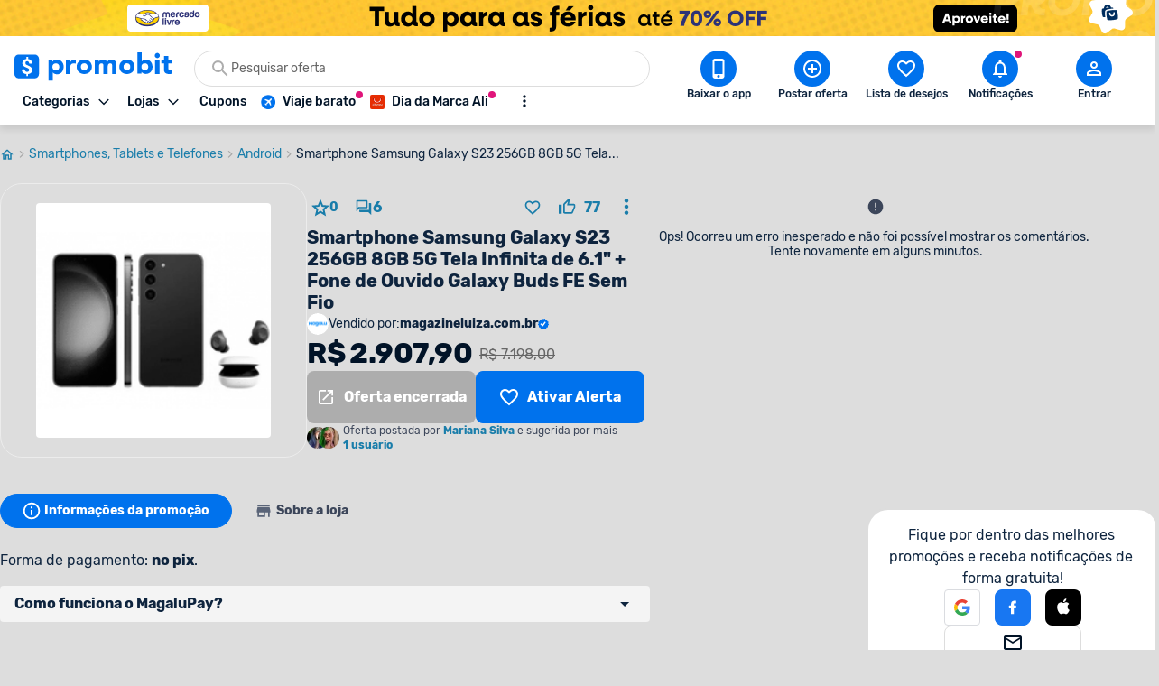

--- FILE ---
content_type: text/html; charset=utf-8
request_url: https://www.promobit.com.br/oferta/smartphone-samsung-galaxy-s23-256gb-8gb-5g-tela-infinita-de-61-fone-de-ouvido-galaxy-buds-fe-sem-fio-1718854/
body_size: 24856
content:
<!DOCTYPE html><html lang="pt-BR"><head><meta charSet="utf-8"/><meta name="twitter:card" content="summary"/><meta name="twitter:site" content="@promobitoficial"/><meta name="twitter:creator" content="@promobitoficial"/><meta property="fb:app_id" content="225755034264841"/><meta property="og:url" content="https://www.promobit.com.br/oferta/smartphone-samsung-galaxy-s23-256gb-8gb-5g-tela-infinita-de-61-fone-de-ouvido-galaxy-buds-fe-sem-fio-1718854/"/><meta property="og:type" content="website"/><meta property="og:locale" content="pt_BR"/><meta property="og:site_name" content="Promobit"/><link rel="canonical" href="https://www.promobit.com.br/oferta/smartphone-samsung-galaxy-s23-256gb-8gb-5g-tela-infinita-de-61-fone-de-ouvido-galaxy-buds-fe-sem-fio-1718854/"/><meta name="viewport" content="minimum-scale=1, initial-scale=1, width=device-width, shrink-to-fit=no, viewport-fit=cover"/><meta name="application-name" content="Promobit"/><meta name="apple-mobile-web-app-capable" content="yes"/><meta name="apple-mobile-web-app-status-bar-style" content="default"/><meta name="apple-mobile-web-app-title" content="Promobit"/><meta name="format-detection" content="telephone=no"/><meta name="mobile-web-app-capable" content="yes"/><meta name="theme-color" content="#f4f4f4"/><meta name="google-play-app" content="app-id=br.com.promobit.app"/><meta property="al:android:package" content="br.com.promobit.app"/><meta property="al:android:app_name" content="Promobit"/><meta property="al:web:should_fallback" content="false"/><meta name="msapplication-config" content="/dist/browserconfig.xml"/><meta name="msapplication-TileColor" content="#f4f4f4"/><meta name="msapplication-TileImage" content="/dist/images/icons/mstile-144x144.png"/><meta name="msapplication-navbutton-color" content="#f4f4f4"/><script type="application/ld+json">{"@context":"https://schema.org","@type":"Organization","logo":"https://www.promobit.com.br,/features/topbar/promobit-logo.svg","url":"https://www.promobit.com.br"}</script><script type="application/ld+json">{"@context":"https://schema.org","@type":"organization","legalName":"Promobit Servicos de Tecnologia Digital Ltda","logo":"https://www.promobit.com.br/dist/images/features/topbar/promobit-logo.svg","name":"Promobit","url":"https://www.promobit.com.br","address":{"@type":"PostalAddress","streetAddress":"R. José Versolato 111","addressLocality":"São Bernardo do Campo","addressRegion":"SP","postalCode":"09750-730","addressCountry":"BR"}}</script><script type="application/ld+json">{"@context":"https://schema.org","@type":"WebSite","url":"https://www.promobit.com.br","potentialAction":[{"@type":"SearchAction","target":"https://promobit.com.br/buscar?q={search_term_string}={required name=search_term_string}","query-input":"required name=required name=search_term_string"}]}</script><script type="application/ld+json">{"@context":"https://schema.org","@type":"Organization","logo":"https://www.promobit.com.br/dist/images/features/topbar/promobit-logo.svg","url":"https://www.promobit.com.br","contactPoint":[{"contactType":"customer service","email":"comercial@promobit.com.br","areaServed":"BR","availableLanguage":["Portuguese"],"@type":"ContactPoint"}]}</script><link as="image" fetchpriority="high" imagesizes="(max-width: 1024px) 428px, 1px" imagesrcset="/dist/images/general/placeholder.jpg 1w, https://i.promobit.com.br/ar/656/905050293617690325211745753814_banner.png 656w, https://i.promobit.com.br/ar/800/905050293617690325211745753814_banner.png 800w" rel="preload"/><link as="image" fetchpriority="high" imagesizes="(max-width: 1024px) 1px, 1920px" imagesrcset="/dist/images/general/placeholder.jpg 1w, https://i.promobit.com.br/273501004417690325267869397406_banner.png 1920w" rel="preload"/><link as="image" fetchpriority="high" imagesizes="(max-width: 1024px) 1px, 140px" imagesrcset="/dist/images/general/placeholder.jpg 1w, /dist/images/features/topbar/promobit-logo.svg 140w" rel="preload"/><link as="image" fetchpriority="high" href="https://i.promobit.com.br/596536066817683982428846956087_banner.png" rel="preload"/><link as="image" fetchpriority="high" href="https://i.promobit.com.br/402513506517684001619347160977_banner.png" rel="preload"/><meta content="minimum-scale=1, width=device-width, initial-scale=1.0, maximum-scale=1.0, viewport-fit=cover, shrink-to-fit=no" name="viewport"/><title>Por R$ 2.907,90: Smartphone Samsung Galaxy Ouvido Buds</title><meta name="robots" content="index,follow"/><meta name="description" content="Promoção encerrada: Smartphone Samsung Galaxy Ouvido Buds por R$ 2.907,90 com cupom de desconto exclusivo na Magazine Luiza. Veja histórico de preço e ofertas com descontos parecidos!"/><meta property="og:title" content="Por R$ 2.907,90: Smartphone Samsung Galaxy Ouvido Buds"/><meta property="og:description" content="Promoção encerrada: Smartphone Samsung Galaxy Ouvido Buds por R$ 2.907,90 com cupom de desconto exclusivo na Magazine Luiza. Veja histórico de preço e ofertas com descontos parecidos!"/><meta property="og:image" content="https://i.promobit.com.br/268/880699491817187524561793133462.png"/><meta property="og:image:alt" content="Por R$ 2.907,90: Smartphone Samsung Galaxy Ouvido Buds"/><meta property="og:image:width" content="300"/><meta property="og:image:height" content="300"/><script type="application/ld+json">{"@context":"https://schema.org","@type":"BreadcrumbList","itemListElement":[{"@type":"ListItem","position":1,"item":"https://www.promobit.com.br","name":"Promoções"},{"@type":"ListItem","position":2,"item":"https://www.promobit.com.br/promocoes/smartphones-tablets-e-telefones/","name":"Smartphones, Tablets e Telefones"},{"@type":"ListItem","position":3,"item":"https://www.promobit.com.br/promocoes/android/s/","name":"Android"},{"@type":"ListItem","position":4,"item":"https://www.promobit.com.br/oferta/smartphone-samsung-galaxy-s23-256gb-8gb-5g-tela-infinita-de-61-fone-de-ouvido-galaxy-buds-fe-sem-fio-1718854/","name":"Smartphone Samsung Galaxy S23 256GB 8GB 5G Tela Infinita de 6.1\\&quot; + Fone de Ouvido Galaxy Buds FE Sem Fio"}]}</script><script type="application/ld+json">{"@context":"https://schema.org","@type":"Product","description":"Forma de pagamento: no pix.","sku":1718854,"image":["https://i.promobit.com.br/268/880699491817187524561793133462.png"],"offers":{"@type":"AggregateOffer","priceCurrency":"BRL","highPrice":2907.9,"lowPrice":2907.9,"offerCount":1,"offers":[{"price":2907.9,"priceCurrency":"BRL","availability":"SoldOut","itemCondition":"NewCondition","url":"magazineluiza.com.br","sellerName":"Magazine Luiza","category":"Smartphones, Tablets e Telefones","@type":"Offer","seller":{"@type":"Organization","name":"Magazine Luiza"}}]},"name":"Smartphone Samsung Galaxy S23 256GB 8GB 5G Tela Infinita de 6.1\\&quot; + Fone de Ouvido Galaxy Buds FE Sem Fio"}</script><link as="image" fetchpriority="high" imagesizes="(max-width: 1024px) 168px, 268px" imagesrcset="https://i.promobit.com.br/168/880699491817187524561793133462.png 168w, https://i.promobit.com.br/200/880699491817187524561793133462.png 200w, https://i.promobit.com.br/300/880699491817187524561793133462.png 300w https://i.promobit.com.br/400/880699491817187524561793133462.png 400w" rel="preload"/><meta name="next-head-count" content="48"/><link href="/dist/favicon.ico" rel="icon"/><link href="/dist/promobit.webmanifest" rel="manifest"/><link href="/dist/images/icons/android-chrome-192x192.png" rel="icon" sizes="192x192" type="image/png"/><link href="/dist/images/icons/apple-touch-icon.png" rel="apple-touch-icon" sizes="180x180"/><link href="/dist/opensearch.xml" rel="search" title="Promobit" type="application/opensearchdescription+xml"/><link href="https://i.promobit.com.br" rel="preconnect"/><link href="https://i.promobit.com.br" rel="dns-prefetch"/><link href="https://api.promobit.com.br" rel="preconnect"/><link href="https://api.promobit.com.br" rel="dns-prefetch"/><link href="https://www.googletagmanager.com" rel="preconnect"/><link href="https://www.googletagmanager.com" rel="dns-prefetch"/><link href="https://www.google-analytics.com/" rel="preconnect"/><link href="https://www.google-analytics.com/" rel="dns-prefetch"/><meta content="1254482684" name="verify-admitad"/><meta content="2324685" name="lomadee"/><script id="appsflyer-script" data-nscript="beforeInteractive">!function(t,e,n,s,a,c,i,o,p){t.AppsFlyerSdkObject=a,t.AF=t.AF||function(){
        (t.AF.q=t.AF.q||[]).push([Date.now()].concat(Array.prototype.slice.call(arguments)))},
        t.AF.id=t.AF.id||i,t.AF.plugins={},o=e.createElement(n),p=e.getElementsByTagName(n)[0],o.async=1,
        o.src="https://websdk.appsflyer.com?"+(c.length>0?"st="+c.split(",").sort().join(",")+"&":"")+(i.length>0?"af_id="+i:""),
        p.parentNode.insertBefore(o,p)}(window,document,"script",0,"AF","banners",{banners: {key: "f1f927f6-f2d4-4708-9336-62a759cd3d3a" }});
        // Smart Banners are by default set to the max z-index value, so they won't be hidden by the website elements. This can be changed if you want some website components to be on top of the banner.
        AF('banners', 'showBanner');</script><link rel="preload" href="/_next/static/css/e474d1f115dd8bc9.css" as="style"/><link rel="stylesheet" href="/_next/static/css/e474d1f115dd8bc9.css" data-n-g=""/><noscript data-n-css=""></noscript><script defer="" nomodule="" src="/_next/static/chunks/polyfills-c67a75d1b6f99dc8.js"></script><script defer="" src="/_next/static/chunks/6585.6c5b47dbb5478705.js"></script><script defer="" src="/_next/static/chunks/9150-9fc7794e86543bc3.js"></script><script defer="" src="/_next/static/chunks/2239.fbd13a8c51133c16.js"></script><script defer="" src="/_next/static/chunks/7749.c554258ec36b0070.js"></script><script defer="" src="/_next/static/chunks/9184.4081c6d42d64cf39.js"></script><script defer="" src="/_next/static/chunks/9113.5cb21a1334279689.js"></script><script defer="" src="/_next/static/chunks/4128.dd823d34465c95b0.js"></script><script defer="" src="/_next/static/chunks/4958.a8e18180069aca3a.js"></script><script defer="" src="/_next/static/chunks/9053-69ef30c5165643b6.js"></script><script defer="" src="/_next/static/chunks/6353-3e964732d888def2.js"></script><script defer="" src="/_next/static/chunks/5036-45cf923115b094fd.js"></script><script defer="" src="/_next/static/chunks/8543.8f3bf827583323f5.js"></script><script defer="" src="/_next/static/chunks/7311-c2f283bf087b8bfe.js"></script><script defer="" src="/_next/static/chunks/47.7407a62a1a3de5d3.js"></script><script defer="" src="/_next/static/chunks/7299.7e716592e626623b.js"></script><script defer="" src="/_next/static/chunks/5170.2343e09bd4f24bf2.js"></script><script defer="" src="/_next/static/chunks/5530.4d512981aec1bacb.js"></script><script defer="" src="/_next/static/chunks/1293.047c2e31cda46075.js"></script><script defer="" src="/_next/static/chunks/8770.4914f01df5f1cafa.js"></script><script src="/_next/static/chunks/webpack-d69b47431ad7e790.js" defer=""></script><script src="/_next/static/chunks/framework-560765ab0625ba27.js" defer=""></script><script src="/_next/static/chunks/main-bd76890e292a435d.js" defer=""></script><script src="/_next/static/chunks/pages/_app-52d9e5d1c094c0d3.js" defer=""></script><script src="/_next/static/chunks/3252-b87a7e60572ddcef.js" defer=""></script><script src="/_next/static/chunks/631-00fda54b59b5c0fd.js" defer=""></script><script src="/_next/static/chunks/9525-4d2e699f43aaa48f.js" defer=""></script><script src="/_next/static/chunks/939-f1e4b23f167c28e8.js" defer=""></script><script src="/_next/static/chunks/2565-6b4cb236cbab1143.js" defer=""></script><script src="/_next/static/chunks/5654-713858945de802be.js" defer=""></script><script src="/_next/static/chunks/pages/oferta/%5BofferSlug%5D-bd3a194553018848.js" defer=""></script><script src="/_next/static/1843707098/_buildManifest.js" defer=""></script><script src="/_next/static/1843707098/_ssgManifest.js" defer=""></script></head><body><div id="__next" data-reactroot=""><div class="h-16 w-full lg:h-10 block bg-white"><a class="z-40 mx-auto flex w-full justify-center lg:fixed" href="https://promoby.me/61noztla2" rel="noopener noreferrer" target="_blank"><img class="block h-16 w-full max-w-[500px] md:rounded-5 lg:hidden" decoding="async" fetchpriority="high" sizes="(max-width: 1024px) 428px, 1px" src="https://i.promobit.com.br/905050293617690325211745753814_banner.png" srcSet="/dist/images/general/placeholder.jpg 1w, https://i.promobit.com.br/ar/656/905050293617690325211745753814_banner.png 656w, https://i.promobit.com.br/ar/800/905050293617690325211745753814_banner.png 800w" height="64" width="428" alt="Campanha - meli"/><img class="hidden max-w-screen-3xl rounded-5 object-contain lg:block lg:size-auto" decoding="async" fetchpriority="high" sizes="(max-width: 1024px) 1px, 1920px" src="https://i.promobit.com.br/273501004417690325267869397406_banner.png" srcSet="/dist/images/general/placeholder.jpg 1w, https://i.promobit.com.br/273501004417690325267869397406_banner.png 1920w" height="64" width="375" alt="Campanha - meli"/></a></div><header class="sticky top-0 z-40 mb-18 size-full min-h-16 bg-neutral-high-100 transition-all duration-150 ease-in dark:bg-neutral-low-500 lg:mb-0 [&amp;_*]:font-rubik"><div class="relative z-40 mb-0 hidden w-full items-start border-b border-neutral-high-200 bg-neutral-high-100 px-4 pb-2 pt-4 shadow-md transition-[bottom] duration-300 ease-in dark:border-neutral-low-300 dark:bg-neutral-low-500 lg:flex lg:flex-col"><div class="flex w-full max-w-screen-3xl items-center 3xl:mx-auto"><div class="flex w-full min-w-0 flex-1 flex-col items-start justify-between gap-y-3"><div class="flex w-full items-center"><a class="no-underline [&amp;&gt;*]:text-primary-400 [&amp;&gt;*]:hover:text-primary-300 [&amp;&gt;*]:active:text-primary-200 [&amp;&gt;*]:dark:text-primary-200 [&amp;&gt;*]:hover:dark:text-primary-100 [&amp;&gt;*]:active:dark:text-primary-100" href="/"><img class="h-8 w-[175px] dark:brightness-0 dark:invert" decoding="async" fetchpriority="high" sizes="(max-width: 1024px) 1px, 140px" src="/dist/images/features/topbar/promobit-logo.svg" srcSet="/dist/images/general/placeholder.jpg 1w, /dist/images/features/topbar/promobit-logo.svg 140w" alt="Promobit" height="28" width="148"/></a><div class="relative flex ml:pl-8 mx-6 h-10 w-full min-w-[280px] w-full"><div class="relative flex w-fit items-center rounded-full border border-solid focus-within:border-primary-300 dark:bg-neutral-low-400 border-neutral-high-300 bg-neutral-high-100 w-full gap-2 h-10 px-4 py-2 peer"><svg aria-hidden="false" class="fill-current inline-flex min-w-6 size-6 text-neutral-high-400 dark:text-neutral-high-200" role="presentation" viewBox="0 0 24 24"><use xlink:href="/dist/images/sprites/spritemap.svg?b=1843707098#sprite-search"></use></svg><input autoComplete="off" class="text-ellipsis p-0 focus:ring-0 text-neutral-low-400 placeholder:text-neutral-high-500 dark:text-neutral-high-100 dark:placeholder:text-neutral-high-200 w-full text-sm" id="search-topbar" placeholder="Pesquisar oferta" value=""/></div></div></div><div class="relative flex w-full max-w-full items-center justify-start gap-x-2"><div class="relative"><button type="button" class="flex w-fit min-w-max select-none items-center border-solid justify-center rounded-3 border no-underline transition-all ease-in p-2 min-size-8 text-sm border-transparent bg-transparent focus:ring-neutral-low-400 dark:focus:ring-neutral-high-100 focus:outline-none focus:ring-1 text-neutral-low-500 [&amp;&gt;svg]:text-neutral-low-500 dark:text-neutral-high-100 dark:[&amp;&gt;svg]:text-neutral-high-100 dark:[&amp;&gt;span]:hover:text-neutral-high-100 [&amp;&gt;svg]:hover:text-neutral-low-100 dark:[&amp;&gt;svg]:hover:text-neutral-high-100 hover:border-transparent hover:bg-neutral-high-200 dark:hover:bg-neutral-low-300 [&amp;&gt;span]:font-medium [&amp;&gt;svg]:size-3"><span class="font-sans font-bold text-sm whitespace-nowrap mr-2 flex items-center justify-center text-neutral-low-500 [&amp;&gt;svg]:text-neutral-low-500 dark:text-neutral-high-100 dark:[&amp;&gt;svg]:text-neutral-high-100 dark:[&amp;&gt;span]:hover:text-neutral-high-100 [&amp;&gt;svg]:hover:text-neutral-low-100 dark:[&amp;&gt;svg]:hover:text-neutral-high-100">Categorias</span><svg aria-hidden="true" class="fill-current text-neutral-low-300 dark:text-neutral-high-100 min-w-4 size-4 flex" role="presentation" viewBox="0 0 24 24"><use xlink:href="/dist/images/sprites/spritemap.svg?b=1843707098#sprite-arrow-outline-down"></use></svg></button><div class="hidden"><a href="/mapa-site/">Ir para todas as categorias</a><div><a href="/promocoes/smartphones-tablets-e-telefones/">Smartphones, Tablets e Telefones</a><div><a href="/promocoes/acessorios-smartphones/s/">Acessórios para smartphones</a><a href="/promocoes/android/s/">Android</a><a href="/promocoes/iphone/s/">iPhones</a><a href="/promocoes/smartwatch-smartband/s/">Smartwatch e Smartband</a><a href="/promocoes/tablets/s/">Tablets</a></div></div><div><a href="/promocoes/eletronicos-audio-e-video/">Eletrônicos, Áudio e Vídeo</a><div><a href="/promocoes/caixa-de-som/s/">Caixa de Som</a><a href="/promocoes/fone-de-ouvido/s/">Fone de ouvido</a><a href="/promocoes/home-theater/s/">Home Theater</a><a href="/promocoes/projetores/s/">Projetores</a><a href="/promocoes/soundbar/s/">Soundbar</a><a href="/promocoes/suporte-para-tv/s/">Suporte para TV</a><a href="/promocoes/tv/s/">TVs</a></div></div><div><a href="/promocoes/cameras-filmadoras-e-drones/">Câmeras, Filmadoras e Drones</a><div><a href="/promocoes/camera/s/">Câmera</a><a href="/promocoes/camera-de-acao-gopro/s/">Câmera de ação / GoPRO</a><a href="/promocoes/camera-de-seguranca/s/">Câmera de segurança</a><a href="/promocoes/drones/s/">Drones</a></div></div><div><a href="/promocoes/informatica/">Informática</a><div><a href="/promocoes/cadeira-gamer/s/">Cadeira gamer</a><a href="/promocoes/cooler/s/">Coolers</a><a href="/promocoes/hardware-perifericos/s/">Hardware e periféricos</a><a href="/promocoes/hd-ssd/s/">HD e SSD</a><a href="/promocoes/monitor/s/">Monitor</a><a href="/promocoes/notebook-gamer/s/">Notebook gamer</a><a href="/promocoes/notebooks/s/">Notebooks</a><a href="/promocoes/pc-gamer/s/">PC gamer</a><a href="/promocoes/placa-mae/s/">Placa Mãe</a><a href="/promocoes/processador/s/">Processador</a><a href="/promocoes/teclado-mouse/s/">Teclado e Mouse</a></div></div><div><a href="/promocoes/games/">Games</a><div><a href="/promocoes/jogos-de-pc/s/">Jogos de PC</a><a href="/promocoes/nintendo-switch/s/">Nintendo Switch</a><a href="/promocoes/playstation-3/s/">Playstation 3</a><a href="/promocoes/playstation-4/s/">Playstation 4</a><a href="/promocoes/playstation-5/s/">Playstation 5</a><a href="/promocoes/xbox-360/s/">Xbox 360</a><a href="/promocoes/xbox-one/s/">Xbox One</a><a href="/promocoes/xbox-series/s/">Xbox Series X | S</a></div></div><div><a href="/promocoes/aplicativos-e-software/">Aplicativos e Software</a><div><a href="/promocoes/apps-android/s/">Apps para Android</a><a href="/promocoes/apps-ios/s/">Apps para iOS</a><a href="/promocoes/apps-windows-phone/s/">Apps para Windows Phone</a><a href="/promocoes/programas-windows/s/">Programas Windows</a></div></div><div><a href="/promocoes/eletrodomesticos/">Eletrodomésticos</a><div><a href="/promocoes/aquecedor/s/">Aquecedor</a><a href="/promocoes/ar-condicionado/s/">Ar condicionado</a><a href="/promocoes/fogao/s/">Fogão</a><a href="/promocoes/geladeiras/s/">Geladeiras e Refrigeradores</a><a href="/promocoes/maquina-de-lavar/s/">Máquina de Lavar</a><a href="/promocoes/micro-ondas/s/">Micro-ondas</a></div></div><div><a href="/promocoes/moveis-e-decoracao/">Móveis e Decoração</a><div><a href="/promocoes/armarios-comodas-sapateiras/s/">Armários, Cômodas e Sapateiras</a><a href="/promocoes/cadeiras/s/">Cadeiras</a><a href="/promocoes/rack/s/">Rack</a><a href="/promocoes/sofa/s/">Sofá</a></div></div><div><a href="/promocoes/utensilios-domesticos/">Utilidades Domésticas</a><div><a href="/promocoes/acessorios-cozinha/s/">Acessórios de cozinha</a><a href="/promocoes/aparelho-jantar/s/">Aparelho de jantar</a><a href="/promocoes/panela-pressao/s/">Panela de pressão</a><a href="/promocoes/talheres/s/">Talheres</a></div></div><div><a href="/promocoes/cama-mesa-e-banho/">Cama, Mesa e Banho</a><div><a href="/promocoes/enxoval/s/">Enxoval</a><a href="/promocoes/jogo-de-cama/s/">Jogo de cama</a><a href="/promocoes/toalha-de-banho/s/">Toalha de banho</a><a href="/promocoes/travesseiros/s/">Travesseiros</a></div></div><div><a href="/promocoes/eletroportateis/">Eletroportáteis</a><div><a href="/promocoes/aspirador-de-po/s/">Aspirador de Pó</a><a href="/promocoes/batedeira/s/">Batedeira</a><a href="/promocoes/forno-eletrico/s/">Forno elétrico</a><a href="/promocoes/fritadeira-eletrica/s/">Fritadeira elétrica</a><a href="/promocoes/liquidificador-mixer/s/">Liquidificador e Mixer</a><a href="/promocoes/robo-aspirador/s/">Robô aspirador de pó</a><a href="/promocoes/ventiladores/s/">Ventiladores</a></div></div><div><a href="/promocoes/moda-e-calcados-femininos/">Moda e Calçados Femininos</a><div><a href="/promocoes/bolsas-acessorios/s/">Bolsas e Acessórios</a><a href="/promocoes/calcados/s/">Calçados femininos</a><a href="/promocoes/lingerie/s/">Lingerie</a><a href="/promocoes/roupas-mulheres/s/">Roupas femininas</a></div></div><div><a href="/promocoes/moda-e-calcados-masculinos/">Moda e Calçados masculinos</a><div><a href="/promocoes/acessorios-masculino/s/">Acessórios masculinos</a><a href="/promocoes/calcados-masculinos/s/">Calçados masculinos</a><a href="/promocoes/jaquetas-e-casacos/s/">Jaquetas e casacos</a><a href="/promocoes/roupa-masculina/s/">Roupas masculinas</a></div></div><div><a href="/promocoes/relogios-e-joias/">Relógios e Jóias</a><div><a href="/promocoes/anel/s/">Anéis</a><a href="/promocoes/brincos/s/">Brincos</a><a href="/promocoes/pulseira/s/">Pulseiras</a><a href="/promocoes/relogio/s/">Relógios</a></div></div><div><a href="/promocoes/mochilas-e-malas/">Mochilas e Malas</a><div><a href="/promocoes/mala-de-viagem/s/">Mala de Viagem</a><a href="/promocoes/mochila-infantil/s/">Mochila infantil</a><a href="/promocoes/mochila-notebook/s/">Mochila para notebook</a><a href="/promocoes/mochila/s/">Mochilas</a></div></div><div><a href="/promocoes/bebes-e-criancas/">Bebês e Crianças</a><div><a href="/promocoes/berco/s/">Berço</a><a href="/promocoes/cadeirinha-para-automovel/s/">Cadeirinha para automóvel</a><a href="/promocoes/calcados-infantis/s/">Calçados infantis</a><a href="/promocoes/carrinho-bebe/s/">Carrinho de Bebê</a><a href="/promocoes/fraldas/s/">Fraldas</a><a href="/promocoes/lenco-umedecido/s/">Lenço umedecido</a><a href="/promocoes/roupa-infantil/s/">Roupas infantis</a></div></div><div><a href="/promocoes/brinquedos-e-hobbies/">Brinquedos e Hobbies</a><div><a href="/promocoes/barbie/s/">Barbie</a><a href="/promocoes/funko-pop/s/">Funko Pop</a><a href="/promocoes/hoverboard/s/">Hoverboard</a><a href="/promocoes/instrumentos-musicais/s/">Instrumentos Musicais</a><a href="/promocoes/jogos-tabuleiro/s/">Jogos de tabuleiro</a><a href="/promocoes/lego/s/">Lego</a></div></div><div><a href="/promocoes/perfumes-e-beleza/">Perfumes e Beleza</a><div><a href="/promocoes/barbeador/s/">Barbeador e Aparador de pelos</a><a href="/promocoes/escova-rotativa/s/">Escova rotativa</a><a href="/promocoes/maquiagem/s/">Maquiagem</a><a href="/promocoes/perfume/s/">Perfumes e Colônias</a><a href="/promocoes/secadores/s/">Secadores</a><a href="/promocoes/skin-care/s/">Skin Care</a></div></div><div><a href="/promocoes/saude-e-higiene/">Saúde e Higiene</a><div><a href="/promocoes/desodorante/s/">Desodorante</a><a href="/promocoes/escova-dente/s/">Escova de dente</a><a href="/promocoes/escova-dente-eletrica/s/">Escova de dente elétrica</a><a href="/promocoes/monitores-cardiacos/s/">Monitor cardíaco</a><a href="/promocoes/protetor-solar/s/">Protetor solar</a><a href="/promocoes/sabonete/s/">Sabonete</a></div></div><div><a href="/promocoes/esporte-e-lazer/">Esporte e Lazer</a><div><a href="/promocoes/basquete/s/">Basquete</a><a href="/promocoes/bicicleta/s/">Bicicleta</a><a href="/promocoes/camping/s/">Camping</a><a href="/promocoes/cooler-bolsa-termica/s/">Cooler e Bolsa Térmica</a><a href="/promocoes/futebol/s/">Futebol</a><a href="/promocoes/natacao/s/">Natação</a><a href="/promocoes/patins/s/">Patins</a></div></div><div><a href="/promocoes/suplementos-e-fitness/">Suplementos e Fitness</a><div><a href="/promocoes/aparelhos-acessorios-exercicio/s/">Aparelhos e Acessórios</a><a href="/promocoes/bcaa/s/">BCAA</a><a href="/promocoes/creatina/s/">Creatina</a><a href="/promocoes/pre-treino/s/">Pré-treino</a><a href="/promocoes/suplementos/s/">Suplementos</a><a href="/promocoes/whey-protein/s/">Whey Protein</a></div></div><div><a href="/promocoes/bebidas/">Bebidas</a><div><a href="/promocoes/cerveja/s/">Cervejas</a><a href="/promocoes/outros-destilados/s/">Outros destilados</a><a href="/promocoes/vinho/s/">Vinhos e Espumantes</a><a href="/promocoes/vodka/s/">Vodka</a><a href="/promocoes/whisky/s/">Whisky</a></div></div><div><a href="/promocoes/supermercado-e-delivery/">Supermercado e Delivery</a><div><a href="/promocoes/comida/s/">Comida</a><a href="/promocoes/itens-lavanderia/s/">Itens de Lavanderia	</a><a href="/promocoes/sem-alcool/s/">Não Alcoólico</a><a href="/promocoes/produtos-de-limpeza/s/">Produtos de limpeza</a></div></div><div><a href="/promocoes/livros-ebooks-e-ereaders/">Livros, eBooks e eReaders</a><div><a href="/promocoes/ebooks/s/">eBooks</a><a href="/promocoes/ereaders/s/">eReaders</a><a href="/promocoes/hq/s/">HQ</a><a href="/promocoes/livros/s/">Livros</a></div></div><div><a href="/promocoes/pecas-e-acessorios-para-automoveis/">Peças e Acessórios para automóveis</a><div><a href="/promocoes/acessorios-carros-motos/s/">Acessórios para carros e motos</a><a href="/promocoes/cd-dvd-player/s/">CD e DVD players</a><a href="/promocoes/central-multimidia/s/">Central Multimídia</a><a href="/promocoes/pneus/s/">Pneus</a></div></div><div><a href="/promocoes/ferramentas-e-jardim/">Ferramentas e Jardim</a><div><a href="/promocoes/compressor-de-ar/s/">Compressor de ar</a><a href="/promocoes/ferramentas-manuais/s/">Ferramentas manuais</a><a href="/promocoes/furadeira/s/">Furadeira</a><a href="/promocoes/lavadora-de-alta-pressao/s/">Lavadora de alta pressão </a><a href="/promocoes/moveis-ambientes-externos/s/">Móveis para ambientes externos</a><a href="/promocoes/parafusadeira/s/">Parafusadeira</a><a href="/promocoes/serra-tico-tico/s/">Serra tico-tico</a><a href="/promocoes/utensilios-jardim/s/">Utensílios para jardim</a></div></div><div><a href="/promocoes/casa-e-construcao/">Casa e Construção</a><div><a href="/promocoes/construcao-e-reforma/s/">Construção e Reforma</a></div></div><div><a href="/promocoes/filmes-musica-e-seriados/">Filmes, Música e Seriados</a></div><div><a href="/promocoes/outros/">Outros</a></div><div><a href="/promocoes/papelaria-e-material-de-escritorio/">Papelaria e Material de escritório</a><div><a href="/promocoes/material-escolar/s/">Material escolar</a><a href="/promocoes/pilha/s/">Pilha</a></div></div><div><a href="/promocoes/petshop/">Petshop</a></div><div><a href="/promocoes/viagem/">Viagem, Pacotes e Passagens</a><div><a href="/promocoes/pacote-de-viagem/s/">Pacote de viagem</a><a href="/promocoes/passagem-aerea/s/">Passagem aérea</a><a href="/promocoes/passagem-onibus/s/">Passagem de ônibus</a></div></div><div><a href="/promocoes/gratis/">Ofertas Grátis</a></div><div><a href="/promocoes/selecao/doubleeleven/">Compras Internacionais</a></div><div><a href="">Páginas Especiais</a><div><a href="/black-friday/iphone/">Iphone</a><a href="/black-friday/tv/">TV</a><a href="/black-friday/celular/">Celular</a><a href="/black-friday/notebook/">Notebook </a><a href="/black-friday/xbox/">Xbox</a><a href="/promocoes-do-ano/tenis/">Tênis</a><a href="/black-friday/ar-condicionado/">Ar-condicionado</a><a href="/black-friday/ps5/">PS5</a><a href="/black-friday/air-fryer/">Air Fryer</a><a href="/black-friday/geladeira/">Geladeira</a><a href="/black-friday/fralda/">Fralda</a><a href="/black-friday/headset/">Headset</a><a href="/black-friday/game/">Games</a><a href="/black-friday/jogo-de-panelas/">Jogo de Panelas</a><a href="/black-friday/colchão/">Colchão</a><a href="/black-friday/">Black Friday </a><a href="/black-friday/lava-loucas/">Lava Louças</a><a href="/promocoes-do-ano/semanatech/">Semana TECH</a><a href="/promocoes-do-ano/semanacasa/">Semana CASA</a><a href="/promocoes-do-ano/semanaosacolacheia/">Samana Sacola Cheia</a><a href="/promocoes-do-ano/dia-dos-pais/">Dia dos Pais </a><a href="/promocoes-do-ano/semana-pet/">Semana Pet</a><a href="/promocoes-do-ano/semanaesportes/">Semana Esportes</a><a href="/promocoes-do-ano/ofertasassustadoras/">Semana Ofertas Assustadoras</a><a href="/promocoes-do-ano/achadinhosbeleza/">Achadinhos de Beleza</a><a href="/promocoes-do-ano/promoniver/">Promoniver 12 Anos</a><a href="/promocoes-do-ano/promo-viagens/">Promo Viagens</a><a href="/promocoes-do-ano/achadinhos/">Achadinhos Casa</a><a href="/promocoes-do-ano/black-friday-aliexpress/">Ofertas Aliexpress</a><a href="/promocoes-do-ano/campanhanatal/">Ofertas de Natal</a><a href="/promocoes-do-ano/ofertas-de-verao/">Saldão de Verão</a><a href="/promocoes-do-ano/ano-novo-tudo-novo/">Ano Novo, Tudo Novo</a><a href="/black-friday/ofertas-com-cupom/">Ofertas com Cupom</a></div></div></div></div><div class="relative"><button type="button" class="flex w-fit min-w-max select-none items-center border-solid justify-center rounded-3 border no-underline transition-all ease-in p-2 min-size-8 text-sm border-transparent bg-transparent focus:ring-neutral-low-400 dark:focus:ring-neutral-high-100 focus:outline-none focus:ring-1 text-neutral-low-500 [&amp;&gt;svg]:text-neutral-low-500 dark:text-neutral-high-100 dark:[&amp;&gt;svg]:text-neutral-high-100 dark:[&amp;&gt;span]:hover:text-neutral-high-100 [&amp;&gt;svg]:hover:text-neutral-low-100 dark:[&amp;&gt;svg]:hover:text-neutral-high-100 hover:border-transparent hover:bg-neutral-high-200 dark:hover:bg-neutral-low-300 [&amp;&gt;span]:font-medium [&amp;&gt;svg]:size-3"><span class="font-sans font-bold text-sm whitespace-nowrap mr-2 flex items-center justify-center text-neutral-low-500 [&amp;&gt;svg]:text-neutral-low-500 dark:text-neutral-high-100 dark:[&amp;&gt;svg]:text-neutral-high-100 dark:[&amp;&gt;span]:hover:text-neutral-high-100 [&amp;&gt;svg]:hover:text-neutral-low-100 dark:[&amp;&gt;svg]:hover:text-neutral-high-100">Lojas</span><svg aria-hidden="true" class="fill-current text-neutral-low-300 dark:text-neutral-high-100 min-w-4 size-4 flex" role="presentation" viewBox="0 0 24 24"><use xlink:href="/dist/images/sprites/spritemap.svg?b=1843707098#sprite-arrow-outline-down"></use></svg></button><div class="absolute top-full mt-2 w-fit overflow-hidden rounded-4 border-1 border-solid border-neutral-high-300 text-neutral-low-300 dark:border-neutral-low-300 dark:bg-neutral-low-500 dark:text-neutral-high-300 left-0 hidden z-50 min-w-max rounded-3 bg-neutral-high-100 pt-4 shadow-[0px_0px_10px_0px_rgba(87,87,87,0.2)]"><div aria-labelledby="stores-dropdown" id="stores-dropdown" role="menu"></div></div></div><nav class="flex w-full max-w-full items-center justify-start gap-x-2 overflow-x-hidden py-px pl-1"><a class="w-fit min-w-max select-none items-center border-solid justify-center rounded-3 no-underline transition-all ease-in p-2 min-size-8 text-sm border-transparent bg-transparent focus:ring-neutral-low-400 dark:focus:ring-neutral-high-100 focus:outline-none focus:ring-1 text-neutral-low-500 [&amp;&gt;svg]:text-neutral-low-500 dark:text-neutral-high-100 dark:[&amp;&gt;svg]:text-neutral-high-100 dark:[&amp;&gt;span]:hover:text-neutral-high-100 [&amp;&gt;svg]:hover:text-neutral-low-100 dark:[&amp;&gt;svg]:hover:text-neutral-high-100 hover:border-transparent hover:bg-neutral-high-200 dark:hover:bg-neutral-low-300 relative flex flex-shrink-0 border-0 [&amp;&gt;span]:font-medium" href="/cupons/" target="_self"><span class="font-sans font-bold text-sm whitespace-nowrap flex items-center justify-center text-neutral-low-500 [&amp;&gt;svg]:text-neutral-low-500 dark:text-neutral-high-100 dark:[&amp;&gt;svg]:text-neutral-high-100 dark:[&amp;&gt;span]:hover:text-neutral-high-100 [&amp;&gt;svg]:hover:text-neutral-low-100 dark:[&amp;&gt;svg]:hover:text-neutral-high-100">Cupons</span></a><div class="flex gap-2"><a class="w-fit min-w-max select-none items-center border-solid justify-center rounded-3 no-underline transition-all ease-in p-2 min-size-8 text-sm border-transparent bg-transparent focus:ring-neutral-low-400 dark:focus:ring-neutral-high-100 focus:outline-none focus:ring-1 text-neutral-low-500 [&amp;&gt;svg]:text-neutral-low-500 dark:text-neutral-high-100 dark:[&amp;&gt;svg]:text-neutral-high-100 dark:[&amp;&gt;span]:hover:text-neutral-high-100 [&amp;&gt;svg]:hover:text-neutral-low-100 dark:[&amp;&gt;svg]:hover:text-neutral-high-100 hover:border-transparent hover:bg-neutral-high-200 dark:hover:bg-neutral-low-300 relative flex flex-shrink-0 border-0 [&amp;&gt;span]:font-medium" href="https://promoby.me/fgqzwp24" target="_self"><span class="font-sans font-bold text-sm whitespace-nowrap flex items-center justify-center text-neutral-low-500 [&amp;&gt;svg]:text-neutral-low-500 dark:text-neutral-high-100 dark:[&amp;&gt;svg]:text-neutral-high-100 dark:[&amp;&gt;span]:hover:text-neutral-high-100 [&amp;&gt;svg]:hover:text-neutral-low-100 dark:[&amp;&gt;svg]:hover:text-neutral-high-100"><img class="mr-2 size-4 rounded-1" decoding="async" fetchpriority="high" src="https://i.promobit.com.br/596536066817683982428846956087_banner.png" alt="promobit viagens topbar" height="16" width="16"/>Viaje barato<span class="flex items-center justify-center gap-2 font-regular size-2 rounded-full bg-highlight-300 border-highlight-300 text-neutral-high-100 [&amp;&gt;svg]:text-neutral-high-100 absolute right-0 top-1"></span></span></a></div><div class="flex gap-2"><a class="w-fit min-w-max select-none items-center border-solid justify-center rounded-3 no-underline transition-all ease-in p-2 min-size-8 text-sm border-transparent bg-transparent focus:ring-neutral-low-400 dark:focus:ring-neutral-high-100 focus:outline-none focus:ring-1 text-neutral-low-500 [&amp;&gt;svg]:text-neutral-low-500 dark:text-neutral-high-100 dark:[&amp;&gt;svg]:text-neutral-high-100 dark:[&amp;&gt;span]:hover:text-neutral-high-100 [&amp;&gt;svg]:hover:text-neutral-low-100 dark:[&amp;&gt;svg]:hover:text-neutral-high-100 hover:border-transparent hover:bg-neutral-high-200 dark:hover:bg-neutral-low-300 relative flex flex-shrink-0 border-0 [&amp;&gt;span]:font-medium" href="https://promoby.me/aliint" target="_self"><span class="font-sans font-bold text-sm whitespace-nowrap flex items-center justify-center text-neutral-low-500 [&amp;&gt;svg]:text-neutral-low-500 dark:text-neutral-high-100 dark:[&amp;&gt;svg]:text-neutral-high-100 dark:[&amp;&gt;span]:hover:text-neutral-high-100 [&amp;&gt;svg]:hover:text-neutral-low-100 dark:[&amp;&gt;svg]:hover:text-neutral-high-100"><img class="mr-2 size-4 rounded-1" decoding="async" fetchpriority="high" src="https://i.promobit.com.br/402513506517684001619347160977_banner.png" alt="aliexpress topbar" height="16" width="16"/>Dia da Marca Ali<span class="flex items-center justify-center gap-2 font-regular size-2 rounded-full bg-highlight-300 border-highlight-300 text-neutral-high-100 [&amp;&gt;svg]:text-neutral-high-100 absolute right-0 top-1"></span></span></a></div><div class="flex gap-2"><a class="w-fit min-w-max select-none items-center border-solid justify-center rounded-3 border no-underline transition-all ease-in p-2 min-size-8 text-sm border-transparent bg-transparent focus:ring-neutral-low-400 dark:focus:ring-neutral-high-100 focus:outline-none focus:ring-1 text-neutral-low-500 [&amp;&gt;svg]:text-neutral-low-500 dark:text-neutral-high-100 dark:[&amp;&gt;svg]:text-neutral-high-100 dark:[&amp;&gt;span]:hover:text-neutral-high-100 [&amp;&gt;svg]:hover:text-neutral-low-100 dark:[&amp;&gt;svg]:hover:text-neutral-high-100 hover:border-transparent hover:bg-neutral-high-200 dark:hover:bg-neutral-low-300 relative hidden lg:flex [&amp;&gt;span]:font-medium" title="Ofertas Volta às Aulas" href="/promocoes-do-ano/volta-as-aulas/"><span class="font-sans font-bold text-sm whitespace-nowrap flex items-center justify-center text-neutral-low-500 [&amp;&gt;svg]:text-neutral-low-500 dark:text-neutral-high-100 dark:[&amp;&gt;svg]:text-neutral-high-100 dark:[&amp;&gt;span]:hover:text-neutral-high-100 [&amp;&gt;svg]:hover:text-neutral-low-100 dark:[&amp;&gt;svg]:hover:text-neutral-high-100">Ofertas Volta às Aulas<span class="flex items-center justify-center gap-2 font-regular size-2 rounded-full bg-highlight-300 border-highlight-300 text-neutral-high-100 [&amp;&gt;svg]:text-neutral-high-100 absolute right-0 top-1"></span></span></a></div></nav></div></div><nav class="relative flex flex-shrink-0 self-start 2xl:gap-2"><button type="button" class="group flex min-w-max cursor-pointer select-none flex-col w-[104px] h-[70px] items-center gap-2 no-underline transition-all ease-in" aria-label="Download app Promobit"><span class="flex h-10 w-10 items-center justify-center rounded-full bg-primary-300 group-hover:bg-primary-400"><svg aria-hidden="true" class="fill-current inline-flex dark:text-neutral-high-100 min-w-6 size-6 text-neutral-high-100" role="presentation" viewBox="0 0 24 24"><use xlink:href="/dist/images/sprites/spritemap.svg?b=1843707098#sprite-iphone"></use></svg></span><p class="font-sans text-neutral-low-400 dark:text-neutral-high-200 text-xs whitespace-nowrap text-center font-medium">Baixar o app</p></button><a class="group flex min-w-max cursor-pointer select-none flex-col w-[104px] h-[70px] items-center gap-2 no-underline transition-all ease-in" aria-label="Postar Oferta" href="/promocoes/nova-oferta/"><span class="flex h-10 w-10 items-center justify-center rounded-full bg-primary-300 group-hover:bg-primary-400"><svg aria-hidden="true" class="fill-current inline-flex dark:text-neutral-high-100 min-w-6 size-6 text-neutral-high-100" role="presentation" viewBox="0 0 24 24"><use xlink:href="/dist/images/sprites/spritemap.svg?b=1843707098#sprite-add-circle"></use></svg></span><p class="font-sans text-neutral-low-400 dark:text-neutral-high-200 text-xs whitespace-nowrap text-center font-medium">Postar oferta</p></a><button type="button" class="group flex min-w-max cursor-pointer select-none flex-col w-[104px] h-[70px] items-center gap-2 no-underline transition-all ease-in" aria-label="Abrir lista de desejos"><span class="flex h-10 w-10 items-center justify-center rounded-full bg-primary-300 group-hover:bg-primary-400"><svg aria-hidden="true" class="fill-current inline-flex dark:text-neutral-high-100 min-w-6 size-6 text-neutral-high-100" role="presentation" viewBox="0 0 24 24"><use xlink:href="/dist/images/sprites/spritemap.svg?b=1843707098#sprite-heart"></use></svg></span><p class="font-sans text-neutral-low-400 dark:text-neutral-high-200 text-xs whitespace-nowrap text-center font-medium">Lista de desejos</p></button><div class="relative block"><button type="button" class="group flex min-w-max cursor-pointer select-none flex-col w-[104px] h-[70px] items-center gap-2 no-underline transition-all ease-in relative" aria-label="Abrir notificações"><span class="flex h-10 w-10 items-center justify-center rounded-full bg-primary-300 group-hover:bg-primary-400"><svg aria-hidden="true" class="fill-current inline-flex dark:text-neutral-high-100 min-w-6 size-6 text-neutral-high-100" role="presentation" viewBox="0 0 24 24"><use xlink:href="/dist/images/sprites/spritemap.svg?b=1843707098#sprite-notification"></use></svg></span><p class="font-sans text-neutral-low-400 dark:text-neutral-high-200 text-xs whitespace-nowrap text-center font-medium">Notificações</p></button></div><div class="flex h-[70px] w-[104px] flex-col items-center gap-2"><div class="animate-pulse cursor-wait bg-neutral-high-300 dark:bg-neutral-low-200 h-10 w-10 rounded-full"></div><div class="animate-pulse cursor-wait bg-neutral-high-300 dark:bg-neutral-low-200 rounded h-3 w-16"></div></div></nav></div></div><div class="flex rounded-2 bg-neutral-high-100 dark:bg-neutral-low-500 relative z-40 flex-row items-center justify-between rounded-none border-b p-3 dark:border-neutral-low-300 lg:hidden"><div class="flex items-center justify-center gap-1"><button type="button" class="flex min-w-max select-none items-center border-solid justify-center rounded-3 border no-underline transition-all ease-in size-12 min-size-12 border-transparent bg-transparent focus:ring-neutral-low-400 dark:focus:ring-neutral-high-100 focus:outline-none focus:ring-1 text-neutral-low-500 [&amp;&gt;svg]:text-neutral-low-500 dark:text-neutral-high-100 dark:[&amp;&gt;svg]:text-neutral-high-100 dark:[&amp;&gt;span]:hover:text-neutral-high-100 [&amp;&gt;svg]:hover:text-neutral-low-100 dark:[&amp;&gt;svg]:hover:text-neutral-high-100 hover:border-transparent hover:bg-neutral-high-200 dark:hover:bg-neutral-low-300 rounded-full" aria-label="Abrir menu"><svg aria-hidden="true" class="fill-current text-neutral-low-300 dark:text-neutral-high-100 min-w-6 size-6 flex" role="presentation" viewBox="0 0 24 24"><use xlink:href="/dist/images/sprites/spritemap.svg?b=1843707098#sprite-menu"></use></svg></button><button><img class="mt-1 dark:brightness-0 dark:invert" decoding="async" fetchpriority="low" sizes="(max-width: 1024px) 40px, 1px" src="/dist/images/features/topbar/promobit-logo.svg" srcSet="/dist/images/general/placeholder.jpg 1w, /dist/images/features/topbar/promobit-logo.svg 40w" alt="Promobit" height="28" width="148"/></button></div><button type="button" class="flex w-fit min-w-max select-none items-center border-solid justify-center rounded-3 border no-underline transition-all ease-in p-2 min-size-10 text-base border-primary-300 bg-primary-300 focus:ring-primary-200 focus:outline-none focus:ring-1 text-neutral-high-100 [&amp;&gt;svg]:text-neutral-high-100 hover:border-primary-500 hover:bg-primary-500 hover:shadow-[0_1px_2px_0_rgba(19,19,19,0.4)] [&amp;&gt;span]:text-xs"><span class="font-sans dark:text-neutral-high-200 font-bold text-base whitespace-nowrap flex items-center justify-center text-neutral-high-100 [&amp;&gt;svg]:text-neutral-high-100">Cadastrar</span></button></div><div class="flex rounded-2 bg-neutral-high-100 dark:bg-neutral-low-500 absolute w-full flex-row items-center justify-between rounded-none p-4 shadow-[0px_4px_10px_0px_rgba(87,87,87,0.2)] transition-all duration-300 ease-in dark:border-b dark:border-neutral-low-300 lg:hidden top-[73px]"><div class="relative flex w-full"><div class="relative flex w-fit items-center rounded-full border border-solid focus-within:border-primary-300 dark:bg-neutral-low-400 border-neutral-high-300 bg-neutral-high-100 w-full gap-2 h-10 px-4 py-2 peer"><svg aria-hidden="false" class="fill-current inline-flex min-w-6 size-6 text-neutral-high-400 dark:text-neutral-high-200" role="presentation" viewBox="0 0 24 24"><use xlink:href="/dist/images/sprites/spritemap.svg?b=1843707098#sprite-search"></use></svg><input autoComplete="off" class="text-ellipsis p-0 focus:ring-0 text-neutral-low-400 placeholder:text-neutral-high-500 dark:text-neutral-high-100 dark:placeholder:text-neutral-high-200 w-full text-sm" id="3" placeholder="Pesquisar oferta" value=""/></div></div></div></header><div class="hidden"><a href="/mapa-site/">Ir para todas as categorias</a><div><a href="/promocoes/smartphones-tablets-e-telefones/">Smartphones, Tablets e Telefones</a><div><a href="/promocoes/acessorios-smartphones/s/">Acessórios para smartphones</a><a href="/promocoes/android/s/">Android</a><a href="/promocoes/iphone/s/">iPhones</a><a href="/promocoes/smartwatch-smartband/s/">Smartwatch e Smartband</a><a href="/promocoes/tablets/s/">Tablets</a></div></div><div><a href="/promocoes/eletronicos-audio-e-video/">Eletrônicos, Áudio e Vídeo</a><div><a href="/promocoes/caixa-de-som/s/">Caixa de Som</a><a href="/promocoes/fone-de-ouvido/s/">Fone de ouvido</a><a href="/promocoes/home-theater/s/">Home Theater</a><a href="/promocoes/projetores/s/">Projetores</a><a href="/promocoes/soundbar/s/">Soundbar</a><a href="/promocoes/suporte-para-tv/s/">Suporte para TV</a><a href="/promocoes/tv/s/">TVs</a></div></div><div><a href="/promocoes/cameras-filmadoras-e-drones/">Câmeras, Filmadoras e Drones</a><div><a href="/promocoes/camera/s/">Câmera</a><a href="/promocoes/camera-de-acao-gopro/s/">Câmera de ação / GoPRO</a><a href="/promocoes/camera-de-seguranca/s/">Câmera de segurança</a><a href="/promocoes/drones/s/">Drones</a></div></div><div><a href="/promocoes/informatica/">Informática</a><div><a href="/promocoes/cadeira-gamer/s/">Cadeira gamer</a><a href="/promocoes/cooler/s/">Coolers</a><a href="/promocoes/hardware-perifericos/s/">Hardware e periféricos</a><a href="/promocoes/hd-ssd/s/">HD e SSD</a><a href="/promocoes/monitor/s/">Monitor</a><a href="/promocoes/notebook-gamer/s/">Notebook gamer</a><a href="/promocoes/notebooks/s/">Notebooks</a><a href="/promocoes/pc-gamer/s/">PC gamer</a><a href="/promocoes/placa-mae/s/">Placa Mãe</a><a href="/promocoes/processador/s/">Processador</a><a href="/promocoes/teclado-mouse/s/">Teclado e Mouse</a></div></div><div><a href="/promocoes/games/">Games</a><div><a href="/promocoes/jogos-de-pc/s/">Jogos de PC</a><a href="/promocoes/nintendo-switch/s/">Nintendo Switch</a><a href="/promocoes/playstation-3/s/">Playstation 3</a><a href="/promocoes/playstation-4/s/">Playstation 4</a><a href="/promocoes/playstation-5/s/">Playstation 5</a><a href="/promocoes/xbox-360/s/">Xbox 360</a><a href="/promocoes/xbox-one/s/">Xbox One</a><a href="/promocoes/xbox-series/s/">Xbox Series X | S</a></div></div><div><a href="/promocoes/aplicativos-e-software/">Aplicativos e Software</a><div><a href="/promocoes/apps-android/s/">Apps para Android</a><a href="/promocoes/apps-ios/s/">Apps para iOS</a><a href="/promocoes/apps-windows-phone/s/">Apps para Windows Phone</a><a href="/promocoes/programas-windows/s/">Programas Windows</a></div></div><div><a href="/promocoes/eletrodomesticos/">Eletrodomésticos</a><div><a href="/promocoes/aquecedor/s/">Aquecedor</a><a href="/promocoes/ar-condicionado/s/">Ar condicionado</a><a href="/promocoes/fogao/s/">Fogão</a><a href="/promocoes/geladeiras/s/">Geladeiras e Refrigeradores</a><a href="/promocoes/maquina-de-lavar/s/">Máquina de Lavar</a><a href="/promocoes/micro-ondas/s/">Micro-ondas</a></div></div><div><a href="/promocoes/moveis-e-decoracao/">Móveis e Decoração</a><div><a href="/promocoes/armarios-comodas-sapateiras/s/">Armários, Cômodas e Sapateiras</a><a href="/promocoes/cadeiras/s/">Cadeiras</a><a href="/promocoes/rack/s/">Rack</a><a href="/promocoes/sofa/s/">Sofá</a></div></div><div><a href="/promocoes/utensilios-domesticos/">Utilidades Domésticas</a><div><a href="/promocoes/acessorios-cozinha/s/">Acessórios de cozinha</a><a href="/promocoes/aparelho-jantar/s/">Aparelho de jantar</a><a href="/promocoes/panela-pressao/s/">Panela de pressão</a><a href="/promocoes/talheres/s/">Talheres</a></div></div><div><a href="/promocoes/cama-mesa-e-banho/">Cama, Mesa e Banho</a><div><a href="/promocoes/enxoval/s/">Enxoval</a><a href="/promocoes/jogo-de-cama/s/">Jogo de cama</a><a href="/promocoes/toalha-de-banho/s/">Toalha de banho</a><a href="/promocoes/travesseiros/s/">Travesseiros</a></div></div><div><a href="/promocoes/eletroportateis/">Eletroportáteis</a><div><a href="/promocoes/aspirador-de-po/s/">Aspirador de Pó</a><a href="/promocoes/batedeira/s/">Batedeira</a><a href="/promocoes/forno-eletrico/s/">Forno elétrico</a><a href="/promocoes/fritadeira-eletrica/s/">Fritadeira elétrica</a><a href="/promocoes/liquidificador-mixer/s/">Liquidificador e Mixer</a><a href="/promocoes/robo-aspirador/s/">Robô aspirador de pó</a><a href="/promocoes/ventiladores/s/">Ventiladores</a></div></div><div><a href="/promocoes/moda-e-calcados-femininos/">Moda e Calçados Femininos</a><div><a href="/promocoes/bolsas-acessorios/s/">Bolsas e Acessórios</a><a href="/promocoes/calcados/s/">Calçados femininos</a><a href="/promocoes/lingerie/s/">Lingerie</a><a href="/promocoes/roupas-mulheres/s/">Roupas femininas</a></div></div><div><a href="/promocoes/moda-e-calcados-masculinos/">Moda e Calçados masculinos</a><div><a href="/promocoes/acessorios-masculino/s/">Acessórios masculinos</a><a href="/promocoes/calcados-masculinos/s/">Calçados masculinos</a><a href="/promocoes/jaquetas-e-casacos/s/">Jaquetas e casacos</a><a href="/promocoes/roupa-masculina/s/">Roupas masculinas</a></div></div><div><a href="/promocoes/relogios-e-joias/">Relógios e Jóias</a><div><a href="/promocoes/anel/s/">Anéis</a><a href="/promocoes/brincos/s/">Brincos</a><a href="/promocoes/pulseira/s/">Pulseiras</a><a href="/promocoes/relogio/s/">Relógios</a></div></div><div><a href="/promocoes/mochilas-e-malas/">Mochilas e Malas</a><div><a href="/promocoes/mala-de-viagem/s/">Mala de Viagem</a><a href="/promocoes/mochila-infantil/s/">Mochila infantil</a><a href="/promocoes/mochila-notebook/s/">Mochila para notebook</a><a href="/promocoes/mochila/s/">Mochilas</a></div></div><div><a href="/promocoes/bebes-e-criancas/">Bebês e Crianças</a><div><a href="/promocoes/berco/s/">Berço</a><a href="/promocoes/cadeirinha-para-automovel/s/">Cadeirinha para automóvel</a><a href="/promocoes/calcados-infantis/s/">Calçados infantis</a><a href="/promocoes/carrinho-bebe/s/">Carrinho de Bebê</a><a href="/promocoes/fraldas/s/">Fraldas</a><a href="/promocoes/lenco-umedecido/s/">Lenço umedecido</a><a href="/promocoes/roupa-infantil/s/">Roupas infantis</a></div></div><div><a href="/promocoes/brinquedos-e-hobbies/">Brinquedos e Hobbies</a><div><a href="/promocoes/barbie/s/">Barbie</a><a href="/promocoes/funko-pop/s/">Funko Pop</a><a href="/promocoes/hoverboard/s/">Hoverboard</a><a href="/promocoes/instrumentos-musicais/s/">Instrumentos Musicais</a><a href="/promocoes/jogos-tabuleiro/s/">Jogos de tabuleiro</a><a href="/promocoes/lego/s/">Lego</a></div></div><div><a href="/promocoes/perfumes-e-beleza/">Perfumes e Beleza</a><div><a href="/promocoes/barbeador/s/">Barbeador e Aparador de pelos</a><a href="/promocoes/escova-rotativa/s/">Escova rotativa</a><a href="/promocoes/maquiagem/s/">Maquiagem</a><a href="/promocoes/perfume/s/">Perfumes e Colônias</a><a href="/promocoes/secadores/s/">Secadores</a><a href="/promocoes/skin-care/s/">Skin Care</a></div></div><div><a href="/promocoes/saude-e-higiene/">Saúde e Higiene</a><div><a href="/promocoes/desodorante/s/">Desodorante</a><a href="/promocoes/escova-dente/s/">Escova de dente</a><a href="/promocoes/escova-dente-eletrica/s/">Escova de dente elétrica</a><a href="/promocoes/monitores-cardiacos/s/">Monitor cardíaco</a><a href="/promocoes/protetor-solar/s/">Protetor solar</a><a href="/promocoes/sabonete/s/">Sabonete</a></div></div><div><a href="/promocoes/esporte-e-lazer/">Esporte e Lazer</a><div><a href="/promocoes/basquete/s/">Basquete</a><a href="/promocoes/bicicleta/s/">Bicicleta</a><a href="/promocoes/camping/s/">Camping</a><a href="/promocoes/cooler-bolsa-termica/s/">Cooler e Bolsa Térmica</a><a href="/promocoes/futebol/s/">Futebol</a><a href="/promocoes/natacao/s/">Natação</a><a href="/promocoes/patins/s/">Patins</a></div></div><div><a href="/promocoes/suplementos-e-fitness/">Suplementos e Fitness</a><div><a href="/promocoes/aparelhos-acessorios-exercicio/s/">Aparelhos e Acessórios</a><a href="/promocoes/bcaa/s/">BCAA</a><a href="/promocoes/creatina/s/">Creatina</a><a href="/promocoes/pre-treino/s/">Pré-treino</a><a href="/promocoes/suplementos/s/">Suplementos</a><a href="/promocoes/whey-protein/s/">Whey Protein</a></div></div><div><a href="/promocoes/bebidas/">Bebidas</a><div><a href="/promocoes/cerveja/s/">Cervejas</a><a href="/promocoes/outros-destilados/s/">Outros destilados</a><a href="/promocoes/vinho/s/">Vinhos e Espumantes</a><a href="/promocoes/vodka/s/">Vodka</a><a href="/promocoes/whisky/s/">Whisky</a></div></div><div><a href="/promocoes/supermercado-e-delivery/">Supermercado e Delivery</a><div><a href="/promocoes/comida/s/">Comida</a><a href="/promocoes/itens-lavanderia/s/">Itens de Lavanderia	</a><a href="/promocoes/sem-alcool/s/">Não Alcoólico</a><a href="/promocoes/produtos-de-limpeza/s/">Produtos de limpeza</a></div></div><div><a href="/promocoes/livros-ebooks-e-ereaders/">Livros, eBooks e eReaders</a><div><a href="/promocoes/ebooks/s/">eBooks</a><a href="/promocoes/ereaders/s/">eReaders</a><a href="/promocoes/hq/s/">HQ</a><a href="/promocoes/livros/s/">Livros</a></div></div><div><a href="/promocoes/pecas-e-acessorios-para-automoveis/">Peças e Acessórios para automóveis</a><div><a href="/promocoes/acessorios-carros-motos/s/">Acessórios para carros e motos</a><a href="/promocoes/cd-dvd-player/s/">CD e DVD players</a><a href="/promocoes/central-multimidia/s/">Central Multimídia</a><a href="/promocoes/pneus/s/">Pneus</a></div></div><div><a href="/promocoes/ferramentas-e-jardim/">Ferramentas e Jardim</a><div><a href="/promocoes/compressor-de-ar/s/">Compressor de ar</a><a href="/promocoes/ferramentas-manuais/s/">Ferramentas manuais</a><a href="/promocoes/furadeira/s/">Furadeira</a><a href="/promocoes/lavadora-de-alta-pressao/s/">Lavadora de alta pressão </a><a href="/promocoes/moveis-ambientes-externos/s/">Móveis para ambientes externos</a><a href="/promocoes/parafusadeira/s/">Parafusadeira</a><a href="/promocoes/serra-tico-tico/s/">Serra tico-tico</a><a href="/promocoes/utensilios-jardim/s/">Utensílios para jardim</a></div></div><div><a href="/promocoes/casa-e-construcao/">Casa e Construção</a><div><a href="/promocoes/construcao-e-reforma/s/">Construção e Reforma</a></div></div><div><a href="/promocoes/filmes-musica-e-seriados/">Filmes, Música e Seriados</a></div><div><a href="/promocoes/outros/">Outros</a></div><div><a href="/promocoes/papelaria-e-material-de-escritorio/">Papelaria e Material de escritório</a><div><a href="/promocoes/material-escolar/s/">Material escolar</a><a href="/promocoes/pilha/s/">Pilha</a></div></div><div><a href="/promocoes/petshop/">Petshop</a></div><div><a href="/promocoes/viagem/">Viagem, Pacotes e Passagens</a><div><a href="/promocoes/pacote-de-viagem/s/">Pacote de viagem</a><a href="/promocoes/passagem-aerea/s/">Passagem aérea</a><a href="/promocoes/passagem-onibus/s/">Passagem de ônibus</a></div></div><div><a href="/promocoes/gratis/">Ofertas Grátis</a></div><div><a href="/promocoes/selecao/doubleeleven/">Compras Internacionais</a></div><div><a href="">Páginas Especiais</a><div><a href="/black-friday/iphone/">Iphone</a><a href="/black-friday/tv/">TV</a><a href="/black-friday/celular/">Celular</a><a href="/black-friday/notebook/">Notebook </a><a href="/black-friday/xbox/">Xbox</a><a href="/promocoes-do-ano/tenis/">Tênis</a><a href="/black-friday/ar-condicionado/">Ar-condicionado</a><a href="/black-friday/ps5/">PS5</a><a href="/black-friday/air-fryer/">Air Fryer</a><a href="/black-friday/geladeira/">Geladeira</a><a href="/black-friday/fralda/">Fralda</a><a href="/black-friday/headset/">Headset</a><a href="/black-friday/game/">Games</a><a href="/black-friday/jogo-de-panelas/">Jogo de Panelas</a><a href="/black-friday/colchão/">Colchão</a><a href="/black-friday/">Black Friday </a><a href="/black-friday/lava-loucas/">Lava Louças</a><a href="/promocoes-do-ano/semanatech/">Semana TECH</a><a href="/promocoes-do-ano/semanacasa/">Semana CASA</a><a href="/promocoes-do-ano/semanaosacolacheia/">Samana Sacola Cheia</a><a href="/promocoes-do-ano/dia-dos-pais/">Dia dos Pais </a><a href="/promocoes-do-ano/semana-pet/">Semana Pet</a><a href="/promocoes-do-ano/semanaesportes/">Semana Esportes</a><a href="/promocoes-do-ano/ofertasassustadoras/">Semana Ofertas Assustadoras</a><a href="/promocoes-do-ano/achadinhosbeleza/">Achadinhos de Beleza</a><a href="/promocoes-do-ano/promoniver/">Promoniver 12 Anos</a><a href="/promocoes-do-ano/promo-viagens/">Promo Viagens</a><a href="/promocoes-do-ano/achadinhos/">Achadinhos Casa</a><a href="/promocoes-do-ano/black-friday-aliexpress/">Ofertas Aliexpress</a><a href="/promocoes-do-ano/campanhanatal/">Ofertas de Natal</a><a href="/promocoes-do-ano/ofertas-de-verao/">Saldão de Verão</a><a href="/promocoes-do-ano/ano-novo-tudo-novo/">Ano Novo, Tudo Novo</a><a href="/black-friday/ofertas-com-cupom/">Ofertas com Cupom</a></div></div></div><nav class="flex flex-nowrap border-x-0 border-b border-t-0 border-neutral-high-400 dark:border-neutral-low-300 fixed bottom-0 left-0 z-20 h-20 w-full items-start justify-between border-none bg-neutral-high-100 px-1 shadow-[0_2px_4px_0_rgba(19,19,19,0.5)] dark:bg-neutral-low-500 lg:hidden"><div class="flex h-full w-1/4 items-center"><a class="no-underline [&amp;&gt;*]:text-primary-400 [&amp;&gt;*]:hover:text-primary-300 [&amp;&gt;*]:active:text-primary-200 [&amp;&gt;*]:dark:text-primary-200 [&amp;&gt;*]:hover:dark:text-primary-100 [&amp;&gt;*]:active:dark:text-primary-100 flex h-full flex-1 items-center" href="/"><button class="select-none py-2 font-bold outline-none transition-all ease-in hover:text-neutral-low-300 focus:text-neutral-low-300 focus:outline-none active:text-neutral-low-300 active:outline-none dark:focus:text-neutral-high-100 dark:active:text-neutral-high-100 text-base cursor-pointer dark:text-neutral-high-200 relative flex h-full flex-1 flex-col items-center justify-start px-0 pt-4 text-center text-neutral-high-400 hover:shadow-none [&amp;&gt;span]:flex [&amp;&gt;span]:max-h-5 [&amp;&gt;span]:flex-col"><div class="relative [&amp;&gt;svg]:text-neutral-high-400"><svg aria-hidden="false" class="fill-current inline-flex text-neutral-low-300 dark:text-neutral-high-100 min-w-5 size-5" role="presentation" viewBox="0 0 24 24"><use xlink:href="/dist/images/sprites/spritemap.svg?b=1843707098#sprite-promobit-filled"></use></svg></div><p class="font-sans dark:text-neutral-high-200 whitespace-pre-wrap font-bold text-xs mt-1 text-neutral-high-500">Ofertas</p></button></a></div><div class="flex h-full w-1/4 items-center"><button class="select-none py-2 font-bold outline-none transition-all ease-in hover:text-neutral-low-300 focus:text-neutral-low-300 focus:outline-none active:text-neutral-low-300 active:outline-none dark:focus:text-neutral-high-100 dark:active:text-neutral-high-100 text-base cursor-pointer dark:text-neutral-high-200 relative flex h-full flex-1 flex-col items-center justify-start px-0 pt-4 text-center text-neutral-high-400 hover:shadow-none [&amp;&gt;span]:flex [&amp;&gt;span]:max-h-5 [&amp;&gt;span]:flex-col"><div class="relative [&amp;&gt;svg]:text-neutral-high-400"><svg aria-hidden="false" class="fill-current inline-flex text-neutral-low-300 dark:text-neutral-high-100 min-w-5 size-5" role="presentation" viewBox="0 0 24 24"><use xlink:href="/dist/images/sprites/spritemap.svg?b=1843707098#sprite-heart-filled"></use></svg></div><p class="font-sans dark:text-neutral-high-200 whitespace-pre-wrap font-bold text-xs mt-1 text-neutral-high-500">Lista de desejos</p></button></div><div class="flex h-full w-1/4 items-center"><button class="select-none py-2 font-bold outline-none transition-all ease-in hover:text-neutral-low-300 focus:text-neutral-low-300 focus:outline-none active:text-neutral-low-300 active:outline-none dark:focus:text-neutral-high-100 dark:active:text-neutral-high-100 text-base cursor-pointer dark:text-neutral-high-200 relative flex h-full flex-1 flex-col items-center justify-start px-0 pt-4 text-center text-neutral-high-400 hover:shadow-none [&amp;&gt;span]:flex [&amp;&gt;span]:max-h-5 [&amp;&gt;span]:flex-col"><div class="relative [&amp;&gt;svg]:text-neutral-high-400"><svg aria-hidden="false" class="fill-current inline-flex text-neutral-low-300 dark:text-neutral-high-100 min-w-5 size-5" role="presentation" viewBox="0 0 24 24"><use xlink:href="/dist/images/sprites/spritemap.svg?b=1843707098#sprite-notification-filled"></use></svg></div><p class="font-sans dark:text-neutral-high-200 whitespace-pre-wrap font-bold text-xs mt-1 text-neutral-high-500">Notificações</p></button></div><div class="flex h-full w-1/4 items-center"><a class="no-underline [&amp;&gt;*]:text-primary-400 [&amp;&gt;*]:hover:text-primary-300 [&amp;&gt;*]:active:text-primary-200 [&amp;&gt;*]:dark:text-primary-200 [&amp;&gt;*]:hover:dark:text-primary-100 [&amp;&gt;*]:active:dark:text-primary-100 flex h-full flex-1 items-center" href="/promocoes/nova-oferta/"><button class="select-none py-2 font-bold outline-none transition-all ease-in hover:text-neutral-low-300 focus:text-neutral-low-300 focus:outline-none active:text-neutral-low-300 active:outline-none dark:focus:text-neutral-high-100 dark:active:text-neutral-high-100 text-base cursor-pointer dark:text-neutral-high-200 relative flex h-full flex-1 flex-col items-center justify-start px-0 pt-4 text-center text-neutral-high-400 hover:shadow-none [&amp;&gt;span]:flex [&amp;&gt;span]:max-h-5 [&amp;&gt;span]:flex-col"><div class="relative [&amp;&gt;svg]:text-neutral-high-400"><svg aria-hidden="false" class="fill-current inline-flex text-neutral-low-300 dark:text-neutral-high-100 min-w-5 size-5" role="presentation" viewBox="0 0 24 24"><use xlink:href="/dist/images/sprites/spritemap.svg?b=1843707098#sprite-add-circle-filled"></use></svg></div><p class="font-sans dark:text-neutral-high-200 whitespace-pre-wrap font-bold text-xs mt-1 text-neutral-high-500">Sugerir oferta</p></button></a></div></nav><div class="group/layout relative mx-auto my-0 mb-16 grid w-full lg:w-screen-lg lg:grid-cols-16 xl:w-screen-xl [&amp;:not(:has(&gt;[data-heading=true]))]:pt-4 lg:[&amp;:not(:has(&gt;[data-heading=true]))]:pt-14 [&amp;_*]:font-rubik" data-global-flatbg="true"><header class="w-full px-4 lg:col-span-16 lg:px-0" data-heading="true"><nav aria-label="breadcrumb" class="w-full"><ol class="flex w-full max-w-[100vw] flex-row flex-nowrap items-center overflow-x-auto whitespace-nowrap py-4 pr-8 scrollbar-none md:overflow-x-auto lg:py-6 lg:pr-0"><li class="inline"><a class="font-sans w-fit no-underline hover:underline active:underline dark:text-primary-200 dark:hover:text-primary-100 fill-primary-300 dark:fill-primary-100 flex items-center text-ellipsis whitespace-nowrap text-sm text-rd-primary-700 hover:text-rd-primary-500" href="/" aria-label="Ir para página inicial"><svg aria-hidden="false" class="fill-current inline-flex dark:text-neutral-high-100 min-w-4 size-4 text-rd-primary-700" role="presentation" viewBox="0 0 24 24"><use xlink:href="/dist/images/sprites/spritemap.svg?b=1843707098#sprite-home"></use></svg><svg aria-hidden="false" class="fill-current inline-flex min-w-4 size-4 text-rd-neutral-500 dark:text-rd-neutral-500" role="presentation" viewBox="0 0 24 24"><use xlink:href="/dist/images/sprites/spritemap.svg?b=1843707098#sprite-arrow-forward"></use></svg></a></li><li class="inline"><a class="font-sans w-fit no-underline hover:underline active:underline dark:text-primary-200 dark:hover:text-primary-100 fill-primary-300 dark:fill-primary-100 flex items-center text-ellipsis whitespace-nowrap text-sm text-rd-primary-700 hover:text-rd-primary-500" href="/promocoes/smartphones-tablets-e-telefones/">Smartphones, Tablets e Telefones<svg aria-hidden="false" class="fill-current inline-flex min-w-4 size-4 text-rd-neutral-500 dark:text-rd-neutral-500" role="presentation" viewBox="0 0 24 24"><use xlink:href="/dist/images/sprites/spritemap.svg?b=1843707098#sprite-arrow-forward"></use></svg></a></li><li class="inline"><a class="font-sans w-fit no-underline hover:underline active:underline dark:text-primary-200 dark:hover:text-primary-100 fill-primary-300 dark:fill-primary-100 flex items-center text-ellipsis whitespace-nowrap text-sm text-rd-primary-700 hover:text-rd-primary-500" href="/promocoes/android/s/">Android<svg aria-hidden="false" class="fill-current inline-flex min-w-4 size-4 text-rd-neutral-500 dark:text-rd-neutral-500" role="presentation" viewBox="0 0 24 24"><use xlink:href="/dist/images/sprites/spritemap.svg?b=1843707098#sprite-arrow-forward"></use></svg></a></li><li class="inline"><p class="font-sans text-neutral-low-400 dark:text-neutral-high-200 text-ellipsis whitespace-nowrap text-sm">Smartphone Samsung Galaxy S23 256GB 8GB 5G Tela...</p></li></ol></nav></header><main class="col-span-full flex max-w-screen flex-col flex-nowrap px-4 lg:col-span-16 lg:px-0 lg:group-has-[&gt;[data-sidebar=true]]/layout:col-span-12 gap-8 lg:gap-0"><section class="flex flex-col gap-4 lg:max-h-[550px] lg:flex-row"><div class="flex flex-col gap-2 lg:w-[624px] lg:gap-4 xl:w-[714px]"><div class="flex flex-col gap-3 lg:flex-row lg:items-center"><div class="flex w-full items-center justify-center rounded-5 border border-rd-neutral-300 py-4 dark:border-neutral-low-400 lg:h-[304px] xl:min-w-[340px]"><img class="grayscale mx-auto block rounded-2 lg:size-[260px] opacity-100" decoding="async" fetchpriority="high" sizes="(max-width: 1024px) 168px, 268px" src="https://i.promobit.com.br/168/880699491817187524561793133462.png" srcSet="https://i.promobit.com.br/168/880699491817187524561793133462.png 168w, https://i.promobit.com.br/200/880699491817187524561793133462.png 200w, https://i.promobit.com.br/300/880699491817187524561793133462.png 300w https://i.promobit.com.br/400/880699491817187524561793133462.png 400w" alt="Imagem da oferta Smartphone Samsung Galaxy S23 256GB 8GB 5G Tela Infinita de 6.1&quot; + Fone de Ouvido Galaxy Buds FE Sem Fio" height="168" id="offer-img-1718854" width="168"/></div><h1 class="text-neutral-low-400 dark:text-neutral-high-200 font-sans font-bold lg:text-2xl text-pretty text-base lg:hidden">Smartphone Samsung Galaxy S23 256GB 8GB 5G Tela Infinita de 6.1&quot; + Fone de Ouvido Galaxy Buds FE Sem Fio</h1><div class="flex flex-col gap-x-6 gap-y-2 lg:hidden"><div class="flex w-min xl:flex-row flex-row-reverse items-center gap-x-1"><span class="text-base whitespace-nowrap font-regular xl:order-1 xl:ml-2 xl:mt-1 text-neutral-high-500 dark:text-neutral-high-400 line-through">R$ 7.198,00</span><div class="lg:order-0 items-center"><span class="font-sans font-bold lg:text-5xl text-3xl lg:-tracking-[.03125rem] pr-1 text-neutral-low-500 dark:text-neutral-high-200 !text-4xl">R$</span><span class="font-sans font-bold lg:text-5xl text-3xl lg:-tracking-[.03125rem] whitespace-nowrap text-neutral-low-500 dark:text-neutral-high-200 !text-4xl">2.907,90</span></div></div><div class="flex flex-col gap-2 lg:flex-row"><a class="flex min-w-max select-none items-center justify-center rounded-3 border no-underline transition-all ease-in w-full p-4 min-size-14 text-base border-neutral-low-500 dark:border-neutral-high-100 focus:ring-neutral-low-400 dark:focus:ring-neutral-high-100 focus:outline-none focus:ring-1 text-neutral-high-100 [&amp;&gt;svg]:text-neutral-high-100 dark:text-neutral-low-500 dark:[&amp;&gt;svg]:text-neutral-low-500 dark:[&amp;&gt;span]:hover:text-neutral-low-500 dark:[&amp;&gt;svg]:hover:text-neutral-low-500 hover:border-neutral-low-400 hover:bg-neutral-low-400 dark:hover:border-neutral-high-300 dark:hover:bg-neutral-high-300 dark:hover:shadow-[0_1px_2px_0_rgba(19,19,19,0.4)] border-none bg-neutral-high-400 dark:bg-neutral-high-400 lg:w-2/3" href="https://www.promobit.com.br/Redirect/to/1718854/"><svg aria-hidden="true" class="fill-current text-neutral-low-300 dark:text-neutral-high-100 min-w-6 size-6 flex" role="presentation" viewBox="0 0 24 24"><use xlink:href="/dist/images/sprites/spritemap.svg?b=1843707098#sprite-link-blank"></use></svg><span class="font-sans font-bold text-base whitespace-nowrap ml-2 flex items-center justify-center text-neutral-high-100 [&amp;&gt;svg]:text-neutral-high-100 dark:text-neutral-low-500 dark:[&amp;&gt;svg]:text-neutral-low-500 dark:[&amp;&gt;span]:hover:text-neutral-low-500 dark:[&amp;&gt;svg]:hover:text-neutral-low-500">Oferta encerrada</span></a><button type="button" class="flex min-w-max select-none items-center border-solid justify-center rounded-3 border no-underline transition-all ease-in w-full p-4 min-size-14 text-base border-primary-300 bg-primary-300 focus:ring-primary-200 focus:outline-none focus:ring-1 text-neutral-high-100 [&amp;&gt;svg]:text-neutral-high-100 hover:border-primary-500 hover:bg-primary-500 hover:shadow-[0_1px_2px_0_rgba(19,19,19,0.4)] lg:w-2/3" aria-label="Lista de desejos"><svg aria-hidden="true" class="fill-current text-neutral-low-300 dark:text-neutral-high-100 min-w-6 size-6 flex" role="presentation" viewBox="0 0 24 24"><use xlink:href="/dist/images/sprites/spritemap.svg?b=1843707098#sprite-heart"></use></svg><span class="font-sans dark:text-neutral-high-200 font-bold text-base whitespace-nowrap ml-2 flex items-center justify-center text-neutral-high-100 [&amp;&gt;svg]:text-neutral-high-100">Ativar Alerta</span></button></div></div><div class="flex flex-col gap-4 xl:min-w-[360px]"><div class="flex flex-col gap-2 lg:gap-4"><div class="flex items-center justify-between -order-3 lg:order-none"><div class="flex items-center"><div class="mr-2 flex size-10 items-center justify-center gap-x-1"><svg aria-hidden="false" class="fill-current inline-flex dark:text-neutral-high-100 min-w-5 size-5 text-rd-primary-700" role="presentation" viewBox="0 0 24 24"><use xlink:href="/dist/images/sprites/spritemap.svg?b=1843707098#sprite-rating-star"></use></svg><span class="font-sans dark:text-neutral-high-200 whitespace-pre-wrap font-bold text-sm text-rd-primary-700" type="primary">0</span></div><div class="flex size-10 items-center justify-center gap-x-1"><svg aria-hidden="false" class="fill-current inline-flex dark:text-neutral-high-100 min-w-5 size-5 text-rd-primary-700" role="presentation" viewBox="0 0 24 24"><use xlink:href="/dist/images/sprites/spritemap.svg?b=1843707098#sprite-forum"></use></svg><span class="font-sans dark:text-neutral-high-200 whitespace-pre-wrap font-bold text-base text-rd-primary-700" type="primary">6</span></div></div><div class="flex"><div class="parent flex w-fit items-center relative"><button type="button" class="flex min-w-max select-none items-center border-solid justify-center rounded-3 border no-underline transition-all ease-in size-10 min-size-10 border-transparent bg-transparent focus:ring-primary-200 focus:outline-none focus:ring-1 text-primary-300 [&amp;&gt;span]:hover:text-primary-500 [&amp;&gt;svg]:hover:text-primary-500 dark:text-neutral-high-100 dark:[&amp;&gt;svg]:text-neutral-high-100 dark:[&amp;&gt;span]:hover:text-primary-100 dark:[&amp;&gt;svg]:hover:text-primary-100 hover:border-transparent hover:bg-transparent rounded-full peer ml-auto [&amp;&gt;svg]:text-rd-primary-700" aria-label="Adicionar produto na lista de desejos"><svg aria-hidden="true" class="fill-current text-neutral-low-300 dark:text-neutral-high-100 min-w-5 size-5 flex" role="presentation" viewBox="0 0 24 24"><use xlink:href="/dist/images/sprites/spritemap.svg?b=1843707098#sprite-heart"></use></svg></button><div class="absolute z-2 cursor-default select-none rounded-2 p-2 peer-hover:block dark:bg-neutral-high-200 hidden focus-within:block parent-hover:block right-1/2 translate-x-1/2 bottom-[calc(100%_+_0.25rem)] w-56 rounded-4 bg-rd-primary-100 px-8 text-center [&amp;&gt;span]:text-neutral-low-300" role="tooltip"><span class="font-sans whitespace-pre-wrap text-xs text-neutral-high-100 dark:text-neutral-low-300">Receba alertas para ofertas similares a esta<div class="absolute bottom-[-10px] left-1/2 size-0 -translate-x-1/2 border-[6px] border-b-0 border-t-[12px] border-solid border-transparent border-t-rd-primary-100 dark:border-t-neutral-high-100"></div></span></div></div><div class="flex items-center justify-end gap-3"></div><button type="button" class="flex w-fit min-w-max select-none items-center border-solid justify-center rounded-3 border no-underline transition-all ease-in p-2 min-size-10 text-base border-transparent bg-transparent focus:ring-primary-200 focus:outline-none focus:ring-1 text-primary-300 [&amp;&gt;span]:hover:text-primary-500 [&amp;&gt;svg]:hover:text-primary-500 dark:text-neutral-high-100 dark:[&amp;&gt;svg]:text-neutral-high-100 dark:[&amp;&gt;span]:hover:text-primary-100 dark:[&amp;&gt;svg]:hover:text-primary-100 hover:border-transparent hover:bg-transparent [&amp;&gt;span]:text-rd-primary-700 [&amp;&gt;svg]:text-rd-primary-700" aria-label="curtir oferta"><svg aria-hidden="true" class="fill-current text-neutral-low-300 dark:text-neutral-high-100 min-w-5 size-5 flex" role="presentation" viewBox="0 0 24 24"><use xlink:href="/dist/images/sprites/spritemap.svg?b=1843707098#sprite-like"></use></svg><span class="font-sans font-bold text-base whitespace-nowrap ml-2 flex items-center justify-center text-primary-300 [&amp;&gt;svg]:text-primary-300 [&amp;&gt;span]:hover:text-primary-500 [&amp;&gt;svg]:hover:text-primary-500 dark:text-neutral-high-100 dark:[&amp;&gt;svg]:text-neutral-high-100 dark:[&amp;&gt;span]:hover:text-primary-100 dark:[&amp;&gt;svg]:hover:text-primary-100">77</span></button><div class="relative h-fit"><button type="button" class="flex min-w-max select-none items-center border-solid justify-center rounded-3 border no-underline transition-all ease-in size-10 min-size-10 border-transparent bg-transparent focus:ring-primary-200 focus:outline-none focus:ring-1 text-primary-300 [&amp;&gt;span]:hover:text-primary-500 [&amp;&gt;svg]:hover:text-primary-500 dark:text-neutral-high-100 dark:[&amp;&gt;svg]:text-neutral-high-100 dark:[&amp;&gt;span]:hover:text-primary-100 dark:[&amp;&gt;svg]:hover:text-primary-100 hover:border-transparent hover:bg-transparent rounded-full [&amp;&gt;svg]:text-rd-primary-700" arial-label="Mais ações"><svg aria-hidden="true" class="fill-current text-neutral-low-300 dark:text-neutral-high-100 min-w-5 size-5 flex" role="presentation" viewBox="0 0 24 24"><use xlink:href="/dist/images/sprites/spritemap.svg?b=1843707098#sprite-more-vert"></use></svg></button></div></div></div><h1 class="text-neutral-low-400 dark:text-neutral-high-200 font-sans text-lg font-bold hidden text-pretty lg:order-none lg:flex lg:text-xl">Smartphone Samsung Galaxy S23 256GB 8GB 5G Tela Infinita de 6.1&quot; + Fone de Ouvido Galaxy Buds FE Sem Fio</h1><div class="flex items-center justify-between -order-3 lg:order-none"><div class="flex items-center gap-x-2"><div class="relative block select-none size-6 min-w-6"><div class="relative flex flex-col items-center justify-center rounded-full border border-solid border-neutral-high-400 size-6 min-w-6 bg-primary-500"><img alt="Logo da loja Magazine Luiza" class="block rounded-full align-top" src="https://www.promobit.com.br/static/p/404011276417067245464233696940.webp" height="24" width="24"/></div></div><p class="font-sans text-neutral-low-400 dark:text-neutral-high-200 whitespace-pre-wrap text-sm">Vendido por:</p><p class="font-sans text-neutral-low-400 dark:text-neutral-high-200 whitespace-pre-wrap font-bold text-sm">magazineluiza.com.br</p><svg aria-hidden="false" class="fill-current inline-flex text-neutral-low-300 dark:text-neutral-high-100 min-w-3 size-3" role="presentation" viewBox="0 0 24 24"><use xlink:href="/dist/images/sprites/spritemap.svg?b=1843707098#sprite-verified-color"></use></svg></div></div><div class="hidden flex-col gap-x-6 gap-y-2 lg:flex"><div class="flex w-min xl:flex-row flex-row-reverse items-center gap-x-1"><span class="text-base whitespace-nowrap font-regular xl:order-1 xl:ml-2 xl:mt-1 text-neutral-high-500 dark:text-neutral-high-400 line-through">R$ 7.198,00</span><div class="lg:order-0 items-center"><span class="font-sans font-bold lg:text-5xl text-3xl lg:-tracking-[.03125rem] pr-1 text-neutral-low-500 dark:text-neutral-high-200 !text-4xl">R$</span><span class="font-sans font-bold lg:text-5xl text-3xl lg:-tracking-[.03125rem] whitespace-nowrap text-neutral-low-500 dark:text-neutral-high-200 !text-4xl">2.907,90</span></div></div><div class="flex flex-col gap-2 lg:flex-row"><a class="flex min-w-max select-none items-center justify-center rounded-3 border no-underline transition-all ease-in w-full p-4 min-size-14 text-base border-neutral-low-500 dark:border-neutral-high-100 focus:ring-neutral-low-400 dark:focus:ring-neutral-high-100 focus:outline-none focus:ring-1 text-neutral-high-100 [&amp;&gt;svg]:text-neutral-high-100 dark:text-neutral-low-500 dark:[&amp;&gt;svg]:text-neutral-low-500 dark:[&amp;&gt;span]:hover:text-neutral-low-500 dark:[&amp;&gt;svg]:hover:text-neutral-low-500 hover:border-neutral-low-400 hover:bg-neutral-low-400 dark:hover:border-neutral-high-300 dark:hover:bg-neutral-high-300 dark:hover:shadow-[0_1px_2px_0_rgba(19,19,19,0.4)] border-none bg-neutral-high-400 dark:bg-neutral-high-400 lg:w-2/3" href="https://www.promobit.com.br/Redirect/to/1718854/"><svg aria-hidden="true" class="fill-current text-neutral-low-300 dark:text-neutral-high-100 min-w-6 size-6 flex" role="presentation" viewBox="0 0 24 24"><use xlink:href="/dist/images/sprites/spritemap.svg?b=1843707098#sprite-link-blank"></use></svg><span class="font-sans font-bold text-base whitespace-nowrap ml-2 flex items-center justify-center text-neutral-high-100 [&amp;&gt;svg]:text-neutral-high-100 dark:text-neutral-low-500 dark:[&amp;&gt;svg]:text-neutral-low-500 dark:[&amp;&gt;span]:hover:text-neutral-low-500 dark:[&amp;&gt;svg]:hover:text-neutral-low-500">Oferta encerrada</span></a><button type="button" class="flex min-w-max select-none items-center border-solid justify-center rounded-3 border no-underline transition-all ease-in w-full p-4 min-size-14 text-base border-primary-300 bg-primary-300 focus:ring-primary-200 focus:outline-none focus:ring-1 text-neutral-high-100 [&amp;&gt;svg]:text-neutral-high-100 hover:border-primary-500 hover:bg-primary-500 hover:shadow-[0_1px_2px_0_rgba(19,19,19,0.4)] lg:w-2/3" aria-label="Lista de desejos"><svg aria-hidden="true" class="fill-current text-neutral-low-300 dark:text-neutral-high-100 min-w-6 size-6 flex" role="presentation" viewBox="0 0 24 24"><use xlink:href="/dist/images/sprites/spritemap.svg?b=1843707098#sprite-heart"></use></svg><span class="font-sans dark:text-neutral-high-200 font-bold text-base whitespace-nowrap ml-2 flex items-center justify-center text-neutral-high-100 [&amp;&gt;svg]:text-neutral-high-100">Ativar Alerta</span></button></div><div class="flex flex-row items-center gap-1"><button class="flex items-center" style="width:40px"><div class="relative block select-none size-6 min-w-6"><div class="relative flex flex-col items-center justify-center rounded-full border border-solid border-neutral-high-400 size-6 min-w-6 bg-secondary-400"><img alt="Autor Lara" class="block rounded-full align-top" loading="lazy" src="https://i.promobit.com.br/static/p/36/261650600714727618346704524908.jpg" height="24" width="24"/></div></div><div class="relative block select-none size-6 min-w-6 -left-3"><div class="relative flex flex-col items-center justify-center rounded-full border border-solid border-neutral-high-400 size-6 min-w-6 bg-secondary-400"><img alt="Autor Mariana Silva" class="block rounded-full align-top" loading="lazy" src="https://i.promobit.com.br/static/p/36/123539237216699212676217374408.png" height="24" width="24"/></div></div></button><div class="flex min-w-0 flex-col gap-1"><span class="font-sans whitespace-pre-wrap text-xs text-neutral-low-300 dark:text-neutral-high-300">Oferta postada por<!-- --> <a class="font-sans whitespace-pre-wrap font-bold text-xs inline-flex w-fit items-start no-underline hover:underline active:underline dark:text-primary-200 hover:text-primary-300 dark:hover:text-primary-100 fill-primary-300 dark:fill-primary-100 text-rd-primary-700" href="/usuario/@mariana_silva_967/">Mariana Silva</a> <!-- -->e sugerida por mais<!-- --> <button class="font-sans whitespace-pre-wrap font-bold text-xs inline-flex w-fit items-start no-underline hover:underline active:underline dark:text-primary-200 hover:text-primary-300 dark:hover:text-primary-100 fill-primary-300 dark:fill-primary-100 text-rd-primary-700">1 usuário</button></span></div></div></div></div></div><div class="flex-row items-center gap-1 flex lg:hidden"><button class="flex items-center" style="width:40px"><div class="relative block select-none size-6 min-w-6"><div class="relative flex flex-col items-center justify-center rounded-full border border-solid border-neutral-high-400 size-6 min-w-6 bg-secondary-400"><img alt="Autor Lara" class="block rounded-full align-top" loading="lazy" src="https://i.promobit.com.br/static/p/36/261650600714727618346704524908.jpg" height="24" width="24"/></div></div><div class="relative block select-none size-6 min-w-6 -left-3"><div class="relative flex flex-col items-center justify-center rounded-full border border-solid border-neutral-high-400 size-6 min-w-6 bg-secondary-400"><img alt="Autor Mariana Silva" class="block rounded-full align-top" loading="lazy" src="https://i.promobit.com.br/static/p/36/123539237216699212676217374408.png" height="24" width="24"/></div></div></button><div class="flex min-w-0 flex-col gap-1"><span class="font-sans whitespace-pre-wrap text-xs text-neutral-low-300 dark:text-neutral-high-300">Oferta postada por<!-- --> <a class="font-sans whitespace-pre-wrap font-bold text-xs inline-flex w-fit items-start no-underline hover:underline active:underline dark:text-primary-200 hover:text-primary-300 dark:hover:text-primary-100 fill-primary-300 dark:fill-primary-100 text-rd-primary-700" href="/usuario/@mariana_silva_967/">Mariana Silva</a> <!-- -->e sugerida por mais<!-- --> <button class="font-sans whitespace-pre-wrap font-bold text-xs inline-flex w-fit items-start no-underline hover:underline active:underline dark:text-primary-200 hover:text-primary-300 dark:hover:text-primary-100 fill-primary-300 dark:fill-primary-100 text-rd-primary-700">1 usuário</button></span></div></div></div><div class="hidden w-full lg:flex"></div></div><section class="flex-col rounded-2 dark:bg-neutral-low-500 w-full gap-4 bg-neutral-high-100 hidden lg:flex lg:w-[400px] xl:w-[550px]"><div class="flex items-end justify-between md:items-center"><div class="flex flex-col justify-start gap-x-4 lg:flex-row"><div class="flex items-center"><label class="font-sans text-neutral-low-400 dark:text-neutral-high-200 whitespace-pre-wrap text-xs text-nowrap md:inline-block" for="select_offer-comments-order">Ordenar por:</label><div class="flex w-fit ml-1"><div class="relative inline-flex w-full rounded-2 border focus:border-primary-100 dark:focus:border-primary-100 bg-neutral-high-100 dark:bg-neutral-low-300 border-neutral-high-500 dark:border-neutral-low-100 border-none"><select class="z-1 w-full select-none text-ellipsis rounded-2 py-3 pl-4 pr-10 md:py-2 lg:pr-12 focus:outline focus:outline-1 focus:outline-offset-1 focus:outline-primary-300 focus:ring-0 dark:focus:outline-primary-100 cursor-pointer text-neutral-low-300 dark:text-neutral-high-200 border-none text-sm font-bold lg:text-sm dark:bg-neutral-low-500" id="select_offer-comments-order"><option class="bg-neutral-high-100 dark:bg-neutral-low-300" value="relevance">Mais relevantes</option><option class="bg-neutral-high-100 dark:bg-neutral-low-300" value="latest">Mais recentes</option><option class="bg-neutral-high-100 dark:bg-neutral-low-300" value="oldest">Mais antigos</option></select><svg aria-hidden="false" class="fill-current inline-flex text-neutral-low-300 dark:text-neutral-high-100 min-w-5 size-5 absolute right-4 top-1/2 z-10 -translate-y-1/2" role="presentation" viewBox="0 0 24 24"><use xlink:href="/dist/images/sprites/spritemap.svg?b=1843707098#sprite-keyboard-arrow-down"></use></svg></div></div></div></div><div class="relative inline-flex items-center mb-3 md:mb-0"><input type="checkbox" class="peer absolute left-0 top-0 z-2 h-full opacity-0 outline-0 checked:border-primary-300 checked:bg-primary-300 w-8 cursor-pointer" id="switch_5"/><div class="relative inline-flex rounded-full border transition-all duration-150 ease-in focus:shadow-[0_0_0_0.125rem_theme(colors.primary.200)] before:absolute before:left-px before:top-px before:block before:rounded-full before:shadow before:transition-all before:duration-150 before:ease-in before:content-empty border-neutral-high-500 bg-neutral-high-500 before:bg-neutral-high-100 peer-checked:border-primary-300 peer-checked:bg-primary-300 peer-focus-within:shadow-[0_0_0_0.125rem_theme(colors.primary.200)] peer-focus:shadow-[0_0_0_0.125rem_theme(colors.primary.200)] min-w-8 min-h-4 before:size-3 peer-checked:before:translate-x-4" aria-hidden="true"></div><label class="font-sans text-neutral-low-400 dark:text-neutral-high-200 whitespace-pre-wrap ml-2 select-none cursor-pointer text-sm" for="switch_5">Notificações</label></div></div><div class="scrollbar-light flex flex-col gap-y-2 overflow-y-auto overflow-x-hidden pr-1 lg:pb-6"><div class="flex flex-col rounded-4 bg-neutral-high-200 px-4 py-2 dark:bg-neutral-low-400"><div class="mb-4 flex items-center gap-x-3"><div class="animate-pulse cursor-wait bg-neutral-high-300 dark:bg-neutral-low-200 size-6 rounded-full"></div><div class="animate-pulse cursor-wait bg-neutral-high-300 dark:bg-neutral-low-200 h-4 w-32 rounded-4"></div><div class="animate-pulse cursor-wait bg-neutral-high-300 dark:bg-neutral-low-200 ml-auto h-4 w-20 rounded-4"></div><div class="animate-pulse cursor-wait bg-neutral-high-300 dark:bg-neutral-low-200 mr-1 size-10 rounded-3"></div></div><div class="animate-pulse cursor-wait bg-neutral-high-300 dark:bg-neutral-low-200 h-4 w-3/4 rounded-4"></div><div class="animate-pulse cursor-wait bg-neutral-high-300 dark:bg-neutral-low-200 mt-2 h-4 w-1/4 rounded-4"></div><div class="mt-2 flex gap-x-3"><div class="animate-pulse cursor-wait bg-neutral-high-300 dark:bg-neutral-low-200 h-5 w-10 rounded-3"></div><div class="animate-pulse cursor-wait bg-neutral-high-300 dark:bg-neutral-low-200 size-5 rounded-3"></div><div class="animate-pulse cursor-wait bg-neutral-high-300 dark:bg-neutral-low-200 h-5 w-10 rounded-3"></div></div></div><div class="flex flex-col rounded-4 bg-neutral-high-200 px-4 py-2 dark:bg-neutral-low-400"><div class="mb-4 flex items-center gap-x-3"><div class="animate-pulse cursor-wait bg-neutral-high-300 dark:bg-neutral-low-200 size-6 rounded-full"></div><div class="animate-pulse cursor-wait bg-neutral-high-300 dark:bg-neutral-low-200 h-4 w-32 rounded-4"></div><div class="animate-pulse cursor-wait bg-neutral-high-300 dark:bg-neutral-low-200 ml-auto h-4 w-20 rounded-4"></div><div class="animate-pulse cursor-wait bg-neutral-high-300 dark:bg-neutral-low-200 mr-1 size-10 rounded-3"></div></div><div class="animate-pulse cursor-wait bg-neutral-high-300 dark:bg-neutral-low-200 h-4 w-3/4 rounded-4"></div><div class="animate-pulse cursor-wait bg-neutral-high-300 dark:bg-neutral-low-200 mt-2 h-4 w-1/4 rounded-4"></div><div class="mt-2 flex gap-x-3"><div class="animate-pulse cursor-wait bg-neutral-high-300 dark:bg-neutral-low-200 h-5 w-10 rounded-3"></div><div class="animate-pulse cursor-wait bg-neutral-high-300 dark:bg-neutral-low-200 size-5 rounded-3"></div><div class="animate-pulse cursor-wait bg-neutral-high-300 dark:bg-neutral-low-200 h-5 w-10 rounded-3"></div></div></div><div class="flex flex-col rounded-4 bg-neutral-high-200 px-4 py-2 dark:bg-neutral-low-400"><div class="mb-4 flex items-center gap-x-3"><div class="animate-pulse cursor-wait bg-neutral-high-300 dark:bg-neutral-low-200 size-6 rounded-full"></div><div class="animate-pulse cursor-wait bg-neutral-high-300 dark:bg-neutral-low-200 h-4 w-32 rounded-4"></div><div class="animate-pulse cursor-wait bg-neutral-high-300 dark:bg-neutral-low-200 ml-auto h-4 w-20 rounded-4"></div><div class="animate-pulse cursor-wait bg-neutral-high-300 dark:bg-neutral-low-200 mr-1 size-10 rounded-3"></div></div><div class="animate-pulse cursor-wait bg-neutral-high-300 dark:bg-neutral-low-200 h-4 w-3/4 rounded-4"></div><div class="animate-pulse cursor-wait bg-neutral-high-300 dark:bg-neutral-low-200 mt-2 h-4 w-1/4 rounded-4"></div><div class="mt-2 flex gap-x-3"><div class="animate-pulse cursor-wait bg-neutral-high-300 dark:bg-neutral-low-200 h-5 w-10 rounded-3"></div><div class="animate-pulse cursor-wait bg-neutral-high-300 dark:bg-neutral-low-200 size-5 rounded-3"></div><div class="animate-pulse cursor-wait bg-neutral-high-300 dark:bg-neutral-low-200 h-5 w-10 rounded-3"></div></div></div><div></div></div><div class="min-h-[250px]"></div></section></section><section class="flex flex-row lg:mt-10 lg:w-[624px] lg:gap-10 xl:w-unset"><div class="flex w-full flex-col"><div class="mb-6 w-full lg:mb-14"><div class="-ml-6 flex w-[calc(100%_+_40px)] snap-x gap-x-2 overflow-x-auto overflow-y-hidden px-6 scrollbar-none lg:-ml-0 lg:w-auto lg:px-0"><button class="size-fit select-none justify-center whitespace-pre border border-solid px-4 rounded-5 lg:px-6 lg:py-2 bg-primary-300 border-primary-300 text-neutral-high-100 hover:text-neutral-high-100 dark:bg-primary-300 dark:border-primary-300 dark:text-neutral-high-100 dark:hover:text-neutral-high-100 font-bold hover:bg-primary-400 hover:border-primary-400 dark:hover:bg-primary-400 dark:hover:border-primary-400 cursor-pointer transition-all duration-150 ease-in flex items-center rounded-5 py-2 text-sm"><svg aria-hidden="false" class="fill-current inline-flex min-w-5 size-5 text-neutral-high-100 dark:text-neutral-high-100 mr-1" role="presentation" viewBox="0 0 24 24"><use xlink:href="/dist/images/sprites/spritemap.svg?b=1843707098#sprite-info"></use></svg>Informações da promoção</button><button class="size-fit select-none justify-center whitespace-pre border border-solid px-4 rounded-5 lg:px-6 lg:py-2 bg-transparent border-neutral-high-300 text-neutral-low-300 dark:border-neutral-high-400 dark:text-neutral-high-100 font-bold hover:text-neutral-low-400 hover:border-neutral-low-400 dark:hover:text-neutral-high-200 dark:hover:border-neutral-high-200 cursor-pointer transition-all duration-150 ease-in flex items-center rounded-5 py-2 text-sm"><svg aria-hidden="false" class="fill-current inline-flex min-w-5 size-5 text-neutral-low-200 dark:text-neutral-high-400 mr-1" role="presentation" viewBox="0 0 24 24"><use xlink:href="/dist/images/sprites/spritemap.svg?b=1843707098#sprite-store"></use></svg>Sobre a loja</button></div><div class="w-full pt-4 lg:pt-6"><section class="flex-col gap-y-4 lg:mr-60"><div><span class="font-sans text-neutral-low-400 dark:text-neutral-high-200 whitespace-pre-wrap text-base">Forma de pagamento: </span><span class="font-sans text-neutral-low-400 dark:text-neutral-high-200 whitespace-pre-wrap font-bold text-base">no pix</span><span class="font-sans text-neutral-low-400 dark:text-neutral-high-200 whitespace-pre-wrap text-base">.</span></div><div aria-expanded="false" class="relative flex max-h-[var(--max-height)] flex-col justify-between overflow-hidden rounded-2 w-full mt-4" style="--max-height:unset"><div class="z-1 inline-flex cursor-pointer select-none items-start bg-neutral-high-200 px-4 py-2 text-neutral-low-400 dark:bg-neutral-low-400 dark:text-neutral-high-200"><p class="font-sans text-neutral-low-400 dark:text-neutral-high-200 whitespace-pre-wrap font-bold text-base flex-1">Como funciona o MagaluPay?</p><svg aria-hidden="false" class="fill-current inline-flex min-w-6 size-6 ml-4 text-neutral-low-400 transition-all duration-300 ease-in dark:text-neutral-high-200" role="presentation" viewBox="0 0 24 24"><use xlink:href="/dist/images/sprites/spritemap.svg?b=1843707098#sprite-arrow-down"></use></svg></div></div></section></div></div><section class="flex-col rounded-2 dark:bg-neutral-low-500 flex w-full gap-4 bg-neutral-high-100 mb-8 lg:hidden"><div class="flex items-end justify-between md:items-center"><div class="flex flex-col justify-start gap-x-4 lg:flex-row"><div class="flex items-center"><label class="font-sans text-neutral-low-400 dark:text-neutral-high-200 whitespace-pre-wrap text-xs text-nowrap md:inline-block" for="select_offer-comments-order">Ordenar por:</label><div class="flex w-fit ml-1"><div class="relative inline-flex w-full rounded-2 border focus:border-primary-100 dark:focus:border-primary-100 bg-neutral-high-100 dark:bg-neutral-low-300 border-neutral-high-500 dark:border-neutral-low-100 border-none"><select class="z-1 w-full select-none text-ellipsis rounded-2 py-3 pl-4 pr-10 md:py-2 lg:pr-12 focus:outline focus:outline-1 focus:outline-offset-1 focus:outline-primary-300 focus:ring-0 dark:focus:outline-primary-100 cursor-pointer text-neutral-low-300 dark:text-neutral-high-200 border-none text-sm font-bold lg:text-sm dark:bg-neutral-low-500" id="select_offer-comments-order"><option class="bg-neutral-high-100 dark:bg-neutral-low-300" value="relevance">Mais relevantes</option><option class="bg-neutral-high-100 dark:bg-neutral-low-300" value="latest">Mais recentes</option><option class="bg-neutral-high-100 dark:bg-neutral-low-300" value="oldest">Mais antigos</option></select><svg aria-hidden="false" class="fill-current inline-flex text-neutral-low-300 dark:text-neutral-high-100 min-w-5 size-5 absolute right-4 top-1/2 z-10 -translate-y-1/2" role="presentation" viewBox="0 0 24 24"><use xlink:href="/dist/images/sprites/spritemap.svg?b=1843707098#sprite-keyboard-arrow-down"></use></svg></div></div></div></div><div class="relative inline-flex items-center mb-3 md:mb-0"><input type="checkbox" class="peer absolute left-0 top-0 z-2 h-full opacity-0 outline-0 checked:border-primary-300 checked:bg-primary-300 w-8 cursor-pointer" id="switch_7"/><div class="relative inline-flex rounded-full border transition-all duration-150 ease-in focus:shadow-[0_0_0_0.125rem_theme(colors.primary.200)] before:absolute before:left-px before:top-px before:block before:rounded-full before:shadow before:transition-all before:duration-150 before:ease-in before:content-empty border-neutral-high-500 bg-neutral-high-500 before:bg-neutral-high-100 peer-checked:border-primary-300 peer-checked:bg-primary-300 peer-focus-within:shadow-[0_0_0_0.125rem_theme(colors.primary.200)] peer-focus:shadow-[0_0_0_0.125rem_theme(colors.primary.200)] min-w-8 min-h-4 before:size-3 peer-checked:before:translate-x-4" aria-hidden="true"></div><label class="font-sans text-neutral-low-400 dark:text-neutral-high-200 whitespace-pre-wrap ml-2 select-none cursor-pointer text-sm" for="switch_7">Notificações</label></div></div><div class="scrollbar-light flex flex-col gap-y-2 overflow-y-auto overflow-x-hidden pr-1 lg:pb-6"><div class="flex flex-col rounded-4 bg-neutral-high-200 px-4 py-2 dark:bg-neutral-low-400"><div class="mb-4 flex items-center gap-x-3"><div class="animate-pulse cursor-wait bg-neutral-high-300 dark:bg-neutral-low-200 size-6 rounded-full"></div><div class="animate-pulse cursor-wait bg-neutral-high-300 dark:bg-neutral-low-200 h-4 w-32 rounded-4"></div><div class="animate-pulse cursor-wait bg-neutral-high-300 dark:bg-neutral-low-200 ml-auto h-4 w-20 rounded-4"></div><div class="animate-pulse cursor-wait bg-neutral-high-300 dark:bg-neutral-low-200 mr-1 size-10 rounded-3"></div></div><div class="animate-pulse cursor-wait bg-neutral-high-300 dark:bg-neutral-low-200 h-4 w-3/4 rounded-4"></div><div class="animate-pulse cursor-wait bg-neutral-high-300 dark:bg-neutral-low-200 mt-2 h-4 w-1/4 rounded-4"></div><div class="mt-2 flex gap-x-3"><div class="animate-pulse cursor-wait bg-neutral-high-300 dark:bg-neutral-low-200 h-5 w-10 rounded-3"></div><div class="animate-pulse cursor-wait bg-neutral-high-300 dark:bg-neutral-low-200 size-5 rounded-3"></div><div class="animate-pulse cursor-wait bg-neutral-high-300 dark:bg-neutral-low-200 h-5 w-10 rounded-3"></div></div></div><div class="flex flex-col rounded-4 bg-neutral-high-200 px-4 py-2 dark:bg-neutral-low-400"><div class="mb-4 flex items-center gap-x-3"><div class="animate-pulse cursor-wait bg-neutral-high-300 dark:bg-neutral-low-200 size-6 rounded-full"></div><div class="animate-pulse cursor-wait bg-neutral-high-300 dark:bg-neutral-low-200 h-4 w-32 rounded-4"></div><div class="animate-pulse cursor-wait bg-neutral-high-300 dark:bg-neutral-low-200 ml-auto h-4 w-20 rounded-4"></div><div class="animate-pulse cursor-wait bg-neutral-high-300 dark:bg-neutral-low-200 mr-1 size-10 rounded-3"></div></div><div class="animate-pulse cursor-wait bg-neutral-high-300 dark:bg-neutral-low-200 h-4 w-3/4 rounded-4"></div><div class="animate-pulse cursor-wait bg-neutral-high-300 dark:bg-neutral-low-200 mt-2 h-4 w-1/4 rounded-4"></div><div class="mt-2 flex gap-x-3"><div class="animate-pulse cursor-wait bg-neutral-high-300 dark:bg-neutral-low-200 h-5 w-10 rounded-3"></div><div class="animate-pulse cursor-wait bg-neutral-high-300 dark:bg-neutral-low-200 size-5 rounded-3"></div><div class="animate-pulse cursor-wait bg-neutral-high-300 dark:bg-neutral-low-200 h-5 w-10 rounded-3"></div></div></div><div class="flex flex-col rounded-4 bg-neutral-high-200 px-4 py-2 dark:bg-neutral-low-400"><div class="mb-4 flex items-center gap-x-3"><div class="animate-pulse cursor-wait bg-neutral-high-300 dark:bg-neutral-low-200 size-6 rounded-full"></div><div class="animate-pulse cursor-wait bg-neutral-high-300 dark:bg-neutral-low-200 h-4 w-32 rounded-4"></div><div class="animate-pulse cursor-wait bg-neutral-high-300 dark:bg-neutral-low-200 ml-auto h-4 w-20 rounded-4"></div><div class="animate-pulse cursor-wait bg-neutral-high-300 dark:bg-neutral-low-200 mr-1 size-10 rounded-3"></div></div><div class="animate-pulse cursor-wait bg-neutral-high-300 dark:bg-neutral-low-200 h-4 w-3/4 rounded-4"></div><div class="animate-pulse cursor-wait bg-neutral-high-300 dark:bg-neutral-low-200 mt-2 h-4 w-1/4 rounded-4"></div><div class="mt-2 flex gap-x-3"><div class="animate-pulse cursor-wait bg-neutral-high-300 dark:bg-neutral-low-200 h-5 w-10 rounded-3"></div><div class="animate-pulse cursor-wait bg-neutral-high-300 dark:bg-neutral-low-200 size-5 rounded-3"></div><div class="animate-pulse cursor-wait bg-neutral-high-300 dark:bg-neutral-low-200 h-5 w-10 rounded-3"></div></div></div><div></div></div><div class="min-h-[250px]"></div></section><div class="mb-6 flex flex-col gap-4 lg:mb-10"><h2 class="font-sans text-base font-bold lg:text-xl flex items-center text-neutral-low-300 dark:text-neutral-high-300">Outros alertas criados pela comunidade<div class="parent relative flex w-fit items-center"><button class="peer flex size-10 items-center justify-center"><svg aria-hidden="false" class="fill-current inline-flex dark:text-neutral-high-100 min-w-5 size-5 text-rd-primary-700" role="presentation" viewBox="0 0 24 24"><use xlink:href="/dist/images/sprites/spritemap.svg?b=1843707098#sprite-info"></use></svg></button><div class="absolute z-2 cursor-default select-none rounded-2 bg-neutral-low-500 p-2 peer-hover:block dark:bg-neutral-high-200 hidden focus-within:block parent-hover:block right-0 top-[calc(100%_+_0.25rem)] w-56" role="tooltip"><span class="font-sans whitespace-pre-wrap text-xs text-neutral-high-100 dark:text-neutral-low-300">Adicione termos a sua lista de desejos para receber alertas gratuitos quando uma nova oferta aparecer no Promobit.</span></div></div></h2><p class="font-sans text-neutral-low-400 dark:text-neutral-high-200 whitespace-pre-wrap text-base">Você receberá alertas de novas promoções dos termos selecionados</p><div class="flex flex-wrap gap-2"><button type="button" class="flex w-fit min-w-max select-none items-center justify-center rounded-3 border no-underline transition-all ease-in p-2 min-size-10 text-base border-neutral-low-500 dark:border-neutral-high-100 dark:bg-neutral-low-500 focus:ring-neutral-low-400 dark:focus:ring-neutral-high-100 focus:outline-none focus:ring-1 text-neutral-low-500 dark:text-neutral-high-100 dark:[&amp;&gt;svg]:text-neutral-high-100 dark:[&amp;&gt;span]:hover:text-neutral-high-100 dark:[&amp;&gt;svg]:hover:text-neutral-high-100 hover:border-neutral-low-500 hover:bg-neutral-high-200 hover:shadow-[0_1px_2px_0_rgba(19,19,19,0.4)] dark:hover:border-neutral-high-100 dark:hover:bg-neutral-low-300 dark:hover:shadow-[0_1px_2px_0_rgba(19,19,19,0.4)] border-none bg-neutral-high-200 [&amp;&gt;span]:text-neutral-low-300 [&amp;&gt;svg]:text-neutral-high-500"><span class="font-sans font-bold text-base whitespace-nowrap mr-2 flex items-center justify-center text-neutral-low-500 [&amp;&gt;svg]:text-neutral-low-500 dark:text-neutral-high-100 dark:[&amp;&gt;svg]:text-neutral-high-100 dark:[&amp;&gt;span]:hover:text-neutral-high-100 dark:[&amp;&gt;svg]:hover:text-neutral-high-100">smartphone</span><svg aria-hidden="true" class="fill-current text-neutral-low-300 dark:text-neutral-high-100 min-w-5 size-5 flex" role="presentation" viewBox="0 0 24 24"><use xlink:href="/dist/images/sprites/spritemap.svg?b=1843707098#sprite-megaphone"></use></svg></button><button type="button" class="flex w-fit min-w-max select-none items-center justify-center rounded-3 border no-underline transition-all ease-in p-2 min-size-10 text-base border-neutral-low-500 dark:border-neutral-high-100 dark:bg-neutral-low-500 focus:ring-neutral-low-400 dark:focus:ring-neutral-high-100 focus:outline-none focus:ring-1 text-neutral-low-500 dark:text-neutral-high-100 dark:[&amp;&gt;svg]:text-neutral-high-100 dark:[&amp;&gt;span]:hover:text-neutral-high-100 dark:[&amp;&gt;svg]:hover:text-neutral-high-100 hover:border-neutral-low-500 hover:bg-neutral-high-200 hover:shadow-[0_1px_2px_0_rgba(19,19,19,0.4)] dark:hover:border-neutral-high-100 dark:hover:bg-neutral-low-300 dark:hover:shadow-[0_1px_2px_0_rgba(19,19,19,0.4)] border-none bg-neutral-high-200 [&amp;&gt;span]:text-neutral-low-300 [&amp;&gt;svg]:text-neutral-high-500"><span class="font-sans font-bold text-base whitespace-nowrap mr-2 flex items-center justify-center text-neutral-low-500 [&amp;&gt;svg]:text-neutral-low-500 dark:text-neutral-high-100 dark:[&amp;&gt;svg]:text-neutral-high-100 dark:[&amp;&gt;span]:hover:text-neutral-high-100 dark:[&amp;&gt;svg]:hover:text-neutral-high-100">smartphone samsung</span><svg aria-hidden="true" class="fill-current text-neutral-low-300 dark:text-neutral-high-100 min-w-5 size-5 flex" role="presentation" viewBox="0 0 24 24"><use xlink:href="/dist/images/sprites/spritemap.svg?b=1843707098#sprite-megaphone"></use></svg></button><button type="button" class="flex w-fit min-w-max select-none items-center justify-center rounded-3 border no-underline transition-all ease-in p-2 min-size-10 text-base border-neutral-low-500 dark:border-neutral-high-100 dark:bg-neutral-low-500 focus:ring-neutral-low-400 dark:focus:ring-neutral-high-100 focus:outline-none focus:ring-1 text-neutral-low-500 dark:text-neutral-high-100 dark:[&amp;&gt;svg]:text-neutral-high-100 dark:[&amp;&gt;span]:hover:text-neutral-high-100 dark:[&amp;&gt;svg]:hover:text-neutral-high-100 hover:border-neutral-low-500 hover:bg-neutral-high-200 hover:shadow-[0_1px_2px_0_rgba(19,19,19,0.4)] dark:hover:border-neutral-high-100 dark:hover:bg-neutral-low-300 dark:hover:shadow-[0_1px_2px_0_rgba(19,19,19,0.4)] border-none bg-neutral-high-200 [&amp;&gt;span]:text-neutral-low-300 [&amp;&gt;svg]:text-neutral-high-500"><span class="font-sans font-bold text-base whitespace-nowrap mr-2 flex items-center justify-center text-neutral-low-500 [&amp;&gt;svg]:text-neutral-low-500 dark:text-neutral-high-100 dark:[&amp;&gt;svg]:text-neutral-high-100 dark:[&amp;&gt;span]:hover:text-neutral-high-100 dark:[&amp;&gt;svg]:hover:text-neutral-high-100">smartphone samsung galaxy</span><svg aria-hidden="true" class="fill-current text-neutral-low-300 dark:text-neutral-high-100 min-w-5 size-5 flex" role="presentation" viewBox="0 0 24 24"><use xlink:href="/dist/images/sprites/spritemap.svg?b=1843707098#sprite-megaphone"></use></svg></button></div></div><div></div><section><div class="flex-col rounded-2 bg-neutral-high-100 dark:bg-neutral-low-500 z-0 block min-h-12 w-full md:min-h-16 lg:mb-10 lg:max-w-[768px]"></div></section></div></section><section class="flex flex-col gap-8 lg:gap-14"><div></div><section></section><section class="flex flex-col gap-6 lg:gap-8"><h2 class="font-sans text-base font-bold lg:text-xl flex items-center text-neutral-low-300 dark:text-neutral-high-300">Mais opções</h2><div class="flex flex-wrap gap-2"><a class="flex w-fit min-w-max select-none items-center border-solid justify-center rounded-3 no-underline transition-all ease-in p-2 min-size-8 text-sm bg-transparent focus:ring-neutral-low-400 dark:focus:ring-neutral-high-100 focus:outline-none focus:ring-1 text-neutral-low-500 [&amp;&gt;svg]:text-neutral-low-500 dark:text-neutral-high-100 dark:[&amp;&gt;svg]:text-neutral-high-100 dark:[&amp;&gt;span]:hover:text-neutral-high-100 [&amp;&gt;svg]:hover:text-neutral-low-100 dark:[&amp;&gt;svg]:hover:text-neutral-high-100 hover:border-transparent hover:bg-neutral-high-200 dark:hover:bg-neutral-low-300 rounded-full border border-neutral-high-300" href="/promocoes/loja/magazine-luiza/"><span class="font-sans font-bold text-sm whitespace-nowrap flex items-center justify-center text-neutral-low-500 [&amp;&gt;svg]:text-neutral-low-500 dark:text-neutral-high-100 dark:[&amp;&gt;svg]:text-neutral-high-100 dark:[&amp;&gt;span]:hover:text-neutral-high-100 [&amp;&gt;svg]:hover:text-neutral-low-100 dark:[&amp;&gt;svg]:hover:text-neutral-high-100">Ofertas <!-- -->Magazine Luiza</span></a><a class="flex w-fit min-w-max select-none items-center border-solid justify-center rounded-3 no-underline transition-all ease-in p-2 min-size-8 text-sm bg-transparent focus:ring-neutral-low-400 dark:focus:ring-neutral-high-100 focus:outline-none focus:ring-1 text-neutral-low-500 [&amp;&gt;svg]:text-neutral-low-500 dark:text-neutral-high-100 dark:[&amp;&gt;svg]:text-neutral-high-100 dark:[&amp;&gt;span]:hover:text-neutral-high-100 [&amp;&gt;svg]:hover:text-neutral-low-100 dark:[&amp;&gt;svg]:hover:text-neutral-high-100 hover:border-transparent hover:bg-neutral-high-200 dark:hover:bg-neutral-low-300 rounded-4 border border-neutral-high-300" href="/cupons/loja/magazine-luiza/"><span class="font-sans font-bold text-sm whitespace-nowrap flex items-center justify-center text-neutral-low-500 [&amp;&gt;svg]:text-neutral-low-500 dark:text-neutral-high-100 dark:[&amp;&gt;svg]:text-neutral-high-100 dark:[&amp;&gt;span]:hover:text-neutral-high-100 [&amp;&gt;svg]:hover:text-neutral-low-100 dark:[&amp;&gt;svg]:hover:text-neutral-high-100">Cupons <!-- -->Magazine Luiza</span></a><a class="flex w-fit min-w-max select-none items-center border-solid justify-center rounded-3 no-underline transition-all ease-in p-2 min-size-8 text-sm bg-transparent focus:ring-neutral-low-400 dark:focus:ring-neutral-high-100 focus:outline-none focus:ring-1 text-neutral-low-500 [&amp;&gt;svg]:text-neutral-low-500 dark:text-neutral-high-100 dark:[&amp;&gt;svg]:text-neutral-high-100 dark:[&amp;&gt;span]:hover:text-neutral-high-100 [&amp;&gt;svg]:hover:text-neutral-low-100 dark:[&amp;&gt;svg]:hover:text-neutral-high-100 hover:border-transparent hover:bg-neutral-high-200 dark:hover:bg-neutral-low-300 rounded-4 border border-neutral-high-300" href="/promocoes/acessorios-smartphones/s/"><span class="font-sans font-bold text-sm whitespace-nowrap flex items-center justify-center text-neutral-low-500 [&amp;&gt;svg]:text-neutral-low-500 dark:text-neutral-high-100 dark:[&amp;&gt;svg]:text-neutral-high-100 dark:[&amp;&gt;span]:hover:text-neutral-high-100 [&amp;&gt;svg]:hover:text-neutral-low-100 dark:[&amp;&gt;svg]:hover:text-neutral-high-100">Acessórios para smartphones</span></a><a class="flex w-fit min-w-max select-none items-center border-solid justify-center rounded-3 no-underline transition-all ease-in p-2 min-size-8 text-sm bg-transparent focus:ring-neutral-low-400 dark:focus:ring-neutral-high-100 focus:outline-none focus:ring-1 text-neutral-low-500 [&amp;&gt;svg]:text-neutral-low-500 dark:text-neutral-high-100 dark:[&amp;&gt;svg]:text-neutral-high-100 dark:[&amp;&gt;span]:hover:text-neutral-high-100 [&amp;&gt;svg]:hover:text-neutral-low-100 dark:[&amp;&gt;svg]:hover:text-neutral-high-100 hover:border-transparent hover:bg-neutral-high-200 dark:hover:bg-neutral-low-300 rounded-4 border border-neutral-high-300" href="/promocoes/iphone/s/"><span class="font-sans font-bold text-sm whitespace-nowrap flex items-center justify-center text-neutral-low-500 [&amp;&gt;svg]:text-neutral-low-500 dark:text-neutral-high-100 dark:[&amp;&gt;svg]:text-neutral-high-100 dark:[&amp;&gt;span]:hover:text-neutral-high-100 [&amp;&gt;svg]:hover:text-neutral-low-100 dark:[&amp;&gt;svg]:hover:text-neutral-high-100">iPhones</span></a><a class="flex w-fit min-w-max select-none items-center border-solid justify-center rounded-3 no-underline transition-all ease-in p-2 min-size-8 text-sm bg-transparent focus:ring-neutral-low-400 dark:focus:ring-neutral-high-100 focus:outline-none focus:ring-1 text-neutral-low-500 [&amp;&gt;svg]:text-neutral-low-500 dark:text-neutral-high-100 dark:[&amp;&gt;svg]:text-neutral-high-100 dark:[&amp;&gt;span]:hover:text-neutral-high-100 [&amp;&gt;svg]:hover:text-neutral-low-100 dark:[&amp;&gt;svg]:hover:text-neutral-high-100 hover:border-transparent hover:bg-neutral-high-200 dark:hover:bg-neutral-low-300 rounded-4 border border-neutral-high-300" href="/promocoes/smartwatch-smartband/s/"><span class="font-sans font-bold text-sm whitespace-nowrap flex items-center justify-center text-neutral-low-500 [&amp;&gt;svg]:text-neutral-low-500 dark:text-neutral-high-100 dark:[&amp;&gt;svg]:text-neutral-high-100 dark:[&amp;&gt;span]:hover:text-neutral-high-100 [&amp;&gt;svg]:hover:text-neutral-low-100 dark:[&amp;&gt;svg]:hover:text-neutral-high-100">Smartwatch e Smartband</span></a><a class="flex w-fit min-w-max select-none items-center border-solid justify-center rounded-3 no-underline transition-all ease-in p-2 min-size-8 text-sm bg-transparent focus:ring-neutral-low-400 dark:focus:ring-neutral-high-100 focus:outline-none focus:ring-1 text-neutral-low-500 [&amp;&gt;svg]:text-neutral-low-500 dark:text-neutral-high-100 dark:[&amp;&gt;svg]:text-neutral-high-100 dark:[&amp;&gt;span]:hover:text-neutral-high-100 [&amp;&gt;svg]:hover:text-neutral-low-100 dark:[&amp;&gt;svg]:hover:text-neutral-high-100 hover:border-transparent hover:bg-neutral-high-200 dark:hover:bg-neutral-low-300 rounded-4 border border-neutral-high-300" href="/promocoes/tablets/s/"><span class="font-sans font-bold text-sm whitespace-nowrap flex items-center justify-center text-neutral-low-500 [&amp;&gt;svg]:text-neutral-low-500 dark:text-neutral-high-100 dark:[&amp;&gt;svg]:text-neutral-high-100 dark:[&amp;&gt;span]:hover:text-neutral-high-100 [&amp;&gt;svg]:hover:text-neutral-low-100 dark:[&amp;&gt;svg]:hover:text-neutral-high-100">Tablets</span></a></div></section></section></main></div><div></div><section><footer class="relative flex w-full flex-col items-center border-t-3 border-solid border-t-primary-300 bg-neutral-high-100 pb-18 dark:bg-neutral-low-500 md:pb-0"><div class="mx-auto mt-6 grid grid-flow-row grid-cols-4 grid-rows-[auto] gap-x-4 px-2 sm:px-4 md:mt-10 md:max-w-5xl md:grid-flow-col md:grid-cols-12 md:px-8 lg:max-w-7xl lg:gap-x-6 lg:px-6"><div class="col-span-1 col-start-1 h-fit sm:col-span-4 lg:col-span-3"><div class="hidden md:block"><p class="text-neutral-low-400 dark:text-neutral-high-200 font-sans font-bold mb-4 text-center text-lg md:text-left lg:mb-3 lg:text-base">Promobit no WhatsApp</p><p class="font-sans text-neutral-low-400 dark:text-neutral-high-200 whitespace-pre-wrap mb-2 text-base lg:text-sm lg:leading-6">Entre no nosso grupo exclusivo escaneando o QR Code</p><div class="size-32"><img class="-ml-1 size-32 dark:ml-0" decoding="async" fetchpriority="low" loading="lazy" src="/dist/images/features/whatsapp/qr-code.svg" alt="QR Code para acessar os grupos do Promobit no WhatsApp" height="128" width="128"/></div></div><div class="mt-8 hidden flex-col md:flex"><p class="text-neutral-low-400 dark:text-neutral-high-200 font-sans font-bold mb-3 text-center text-lg md:text-left lg:text-base">Lista de desejos</p><p class="font-sans text-neutral-low-400 dark:text-neutral-high-200 whitespace-pre-wrap mb-4 text-base lg:text-sm lg:leading-6">E se não encontrar o que procura, crie sua lista de desejos e receba alertas gratuitos assim que o produto aparecer em promoção.</p><button type="button" class="flex min-w-max select-none items-center border-solid justify-center rounded-3 border no-underline transition-all ease-in w-full p-3 min-size-12 text-base border-primary-300 bg-primary-300 focus:ring-primary-200 focus:outline-none focus:ring-1 text-neutral-high-100 [&amp;&gt;svg]:text-neutral-high-100 hover:border-primary-500 hover:bg-primary-500 hover:shadow-[0_1px_2px_0_rgba(19,19,19,0.4)]"><svg aria-hidden="true" class="fill-current text-neutral-low-300 dark:text-neutral-high-100 min-w-6 size-6 flex" role="presentation" viewBox="0 0 24 24"><use xlink:href="/dist/images/sprites/spritemap.svg?b=1843707098#sprite-heart"></use></svg><span class="font-sans dark:text-neutral-high-200 font-bold text-base whitespace-nowrap ml-2 flex items-center justify-center text-neutral-high-100 [&amp;&gt;svg]:text-neutral-high-100">Lista de desejos</span></button></div></div><div class="col-span-4 grid h-fit md:mt-8 lg:col-span-3 lg:col-start-4 lg:mt-0 xl:col-start-5"><div class="mb-8"><p class="text-neutral-low-400 dark:text-neutral-high-200 font-sans font-bold mb-4 text-center text-lg md:text-left lg:mb-3 lg:text-base">Institucional</p><div class="flex flex-col flex-wrap items-center justify-start md:items-start"><a class="font-sans whitespace-pre-wrap inline-flex w-fit items-start no-underline hover:underline active:underline text-neutral-low-300 dark:text-neutral-high-200 hover:text-neutral-low-100 dark:hover:text-neutral-high-100 py-2 text-base leading-8 xl:mb-1 xl:py-0 xl:text-sm xl:leading-5" href="/comercial/parcerias/">Comercial</a><a class="font-sans whitespace-pre-wrap inline-flex w-fit items-start no-underline hover:underline active:underline text-neutral-low-300 dark:text-neutral-high-200 hover:text-neutral-low-100 dark:hover:text-neutral-high-100 py-2 text-base leading-8 xl:mb-1 xl:py-0 xl:text-sm xl:leading-5" href="/institucional/contato/">Fale conosco</a><a class="font-sans whitespace-pre-wrap inline-flex w-fit items-start no-underline hover:underline active:underline text-neutral-low-300 dark:text-neutral-high-200 hover:text-neutral-low-100 dark:hover:text-neutral-high-100 py-2 text-base leading-8 xl:mb-1 xl:py-0 xl:text-sm xl:leading-5" href="/institucional/cookies/">Política de Cookies</a><a class="font-sans whitespace-pre-wrap inline-flex w-fit items-start no-underline hover:underline active:underline text-neutral-low-300 dark:text-neutral-high-200 hover:text-neutral-low-100 dark:hover:text-neutral-high-100 py-2 text-base leading-8 xl:mb-1 xl:py-0 xl:text-sm xl:leading-5" href="/institucional/politica-de-privacidade/">Política de Privacidade</a><a class="font-sans whitespace-pre-wrap inline-flex w-fit items-start no-underline hover:underline active:underline text-neutral-low-300 dark:text-neutral-high-200 hover:text-neutral-low-100 dark:hover:text-neutral-high-100 py-2 text-base leading-8 xl:mb-1 xl:py-0 xl:text-sm xl:leading-5" href="/institucional/termos/">Termos de Uso</a><a class="font-sans whitespace-pre-wrap inline-flex w-fit items-start no-underline hover:underline active:underline text-neutral-low-300 dark:text-neutral-high-200 hover:text-neutral-low-100 dark:hover:text-neutral-high-100 py-2 text-base leading-8 xl:mb-1 xl:py-0 xl:text-sm xl:leading-5" href="/mapa-site/">Mapa Site</a></div></div><div class="mb-8 flex flex-col items-center md:items-start"><p class="text-neutral-low-400 dark:text-neutral-high-200 font-sans font-bold mb-4 text-center text-lg md:text-left lg:text-base">Empresas do Grupo CASH3</p><div class="flex flex-col flex-wrap items-center justify-start md:items-start"><a class="font-sans whitespace-pre-wrap inline-flex w-fit items-start no-underline hover:underline active:underline text-neutral-low-300 dark:text-neutral-high-200 hover:text-neutral-low-100 dark:hover:text-neutral-high-100 py-2 text-base leading-8 xl:mb-1 xl:py-0 xl:text-sm xl:leading-5" href="https://www.idinheiro.com.br/">IDinheiro</a><a class="font-sans whitespace-pre-wrap inline-flex w-fit items-start no-underline hover:underline active:underline text-neutral-low-300 dark:text-neutral-high-200 hover:text-neutral-low-100 dark:hover:text-neutral-high-100 py-2 text-base leading-8 xl:mb-1 xl:py-0 xl:text-sm xl:leading-5" href="https://melhorplano.net">Melhor Plano</a><a class="font-sans whitespace-pre-wrap inline-flex w-fit items-start no-underline hover:underline active:underline text-neutral-low-300 dark:text-neutral-high-200 hover:text-neutral-low-100 dark:hover:text-neutral-high-100 py-2 text-base leading-8 xl:mb-1 xl:py-0 xl:text-sm xl:leading-5" href="https://www.meliuz.com.br/">Méliuz</a><a class="font-sans whitespace-pre-wrap inline-flex w-fit items-start no-underline hover:underline active:underline text-neutral-low-300 dark:text-neutral-high-200 hover:text-neutral-low-100 dark:hover:text-neutral-high-100 py-2 text-base leading-8 xl:mb-1 xl:py-0 xl:text-sm xl:leading-5" href="https://www.minhaconexao.com.br/">Minha Conexão</a><a class="font-sans whitespace-pre-wrap inline-flex w-fit items-start no-underline hover:underline active:underline text-neutral-low-300 dark:text-neutral-high-200 hover:text-neutral-low-100 dark:hover:text-neutral-high-100 py-2 text-base leading-8 xl:mb-1 xl:py-0 xl:text-sm xl:leading-5" href="https://www.muambator.com.br/">Muambator</a></div></div></div><div class="col-span-4 h-fit md:col-start-7 lg:col-span-3 xl:col-start-9"><div class="mb-8"><p class="text-neutral-low-400 dark:text-neutral-high-200 font-sans font-bold mb-4 text-center text-lg md:text-left lg:mb-3 lg:text-base">Páginas Especiais</p><div class="flex flex-col flex-wrap items-center justify-start md:items-start"><a class="font-sans whitespace-pre-wrap inline-flex w-fit items-start no-underline hover:underline active:underline text-neutral-low-300 dark:text-neutral-high-200 hover:text-neutral-low-100 dark:hover:text-neutral-high-100 py-2 text-base leading-8 xl:mb-1 xl:py-0 xl:text-sm xl:leading-5" href="/promocoes-do-ano/volta-as-aulas/">Ofertas Volta às Aulas</a><a class="font-sans whitespace-pre-wrap inline-flex w-fit items-start no-underline hover:underline active:underline text-neutral-low-300 dark:text-neutral-high-200 hover:text-neutral-low-100 dark:hover:text-neutral-high-100 py-2 text-base leading-8 xl:mb-1 xl:py-0 xl:text-sm xl:leading-5" href="/black-friday/">Black Friday</a><a class="font-sans whitespace-pre-wrap inline-flex w-fit items-start no-underline hover:underline active:underline text-neutral-low-300 dark:text-neutral-high-200 hover:text-neutral-low-100 dark:hover:text-neutral-high-100 py-2 text-base leading-8 xl:mb-1 xl:py-0 xl:text-sm xl:leading-5" href="/promocoes/smartphones-tablets-e-telefones/">Celulares em promoção</a><a class="font-sans whitespace-pre-wrap inline-flex w-fit items-start no-underline hover:underline active:underline text-neutral-low-300 dark:text-neutral-high-200 hover:text-neutral-low-100 dark:hover:text-neutral-high-100 py-2 text-base leading-8 xl:mb-1 xl:py-0 xl:text-sm xl:leading-5" href="/promocoes/fone-de-ouvido/s/">Fones de ouvido em promoção</a><a class="font-sans whitespace-pre-wrap inline-flex w-fit items-start no-underline hover:underline active:underline text-neutral-low-300 dark:text-neutral-high-200 hover:text-neutral-low-100 dark:hover:text-neutral-high-100 py-2 text-base leading-8 xl:mb-1 xl:py-0 xl:text-sm xl:leading-5" href="/promocoes/games/">Games em promoção</a><a class="font-sans whitespace-pre-wrap inline-flex w-fit items-start no-underline hover:underline active:underline text-neutral-low-300 dark:text-neutral-high-200 hover:text-neutral-low-100 dark:hover:text-neutral-high-100 py-2 text-base leading-8 xl:mb-1 xl:py-0 xl:text-sm xl:leading-5" href="/promocoes/geladeiras/s/">Geladeiras em promoção</a><a class="font-sans whitespace-pre-wrap inline-flex w-fit items-start no-underline hover:underline active:underline text-neutral-low-300 dark:text-neutral-high-200 hover:text-neutral-low-100 dark:hover:text-neutral-high-100 py-2 text-base leading-8 xl:mb-1 xl:py-0 xl:text-sm xl:leading-5" href="/promocoes/fralda-pampers/s/">Fralda Pampers em promoção</a><a class="font-sans whitespace-pre-wrap inline-flex w-fit items-start no-underline hover:underline active:underline text-neutral-low-300 dark:text-neutral-high-200 hover:text-neutral-low-100 dark:hover:text-neutral-high-100 py-2 text-base leading-8 xl:mb-1 xl:py-0 xl:text-sm xl:leading-5" href="/promocoes/tv/s/">TVs em promoção</a></div></div><div class="mb-8 flex flex-col items-center md:items-start"><p class="text-neutral-low-400 dark:text-neutral-high-200 font-sans font-bold mb-4 text-center text-lg md:text-left lg:mb-3 lg:text-base">Site Seguro</p><div class="flex flex-row items-start"><a class="no-underline [&amp;&gt;*]:text-primary-400 [&amp;&gt;*]:hover:text-primary-300 [&amp;&gt;*]:active:text-primary-200 [&amp;&gt;*]:dark:text-primary-200 [&amp;&gt;*]:hover:dark:text-primary-100 [&amp;&gt;*]:active:dark:text-primary-100" href="https://transparencyreport.google.com/safe-browsing/search?url=https:%2F%2Fwww.promobit.com.br%2F&amp;hl=pt_BR" rel="noopener noreferrer" target="_blank"><img class="h-8" decoding="async" fetchpriority="low" loading="lazy" src="/dist/images/features/footer/badge-google-safe-browsing.png" alt="Relatório de segurança do Google Safe Browsing" height="33" width="114"/></a><img class="ml-4 h-10" decoding="async" fetchpriority="low" loading="lazy" src="/dist/images/features/footer/badge-google-for-startups-accelerator-2020.png" alt="Certificado Google for Startups Accelerator 2020" height="40" width="110"/></div></div></div><div class="col-span-4 col-start-1 grid h-fit md:col-start-7 md:mt-8 lg:col-span-3 lg:col-start-10 lg:mt-0 xl:col-start-13"><div class="mb-8"><p class="text-neutral-low-400 dark:text-neutral-high-200 font-sans font-bold mb-4 text-center text-lg md:text-left lg:mb-3 lg:text-base">Artigos de Ajuda</p><div class="flex flex-col flex-wrap items-center justify-start md:items-start"><a class="font-sans whitespace-pre-wrap inline-flex w-fit items-start no-underline hover:underline active:underline text-neutral-low-300 dark:text-neutral-high-200 hover:text-neutral-low-100 dark:hover:text-neutral-high-100 py-2 text-base leading-8 xl:mb-1 xl:py-0 xl:text-sm xl:leading-5" href="/institucional/diretrizes-da-comunidade/">Diretrizes da comunidade</a><a class="font-sans whitespace-pre-wrap inline-flex w-fit items-start no-underline hover:underline active:underline text-neutral-low-300 dark:text-neutral-high-200 hover:text-neutral-low-100 dark:hover:text-neutral-high-100 py-2 text-base leading-8 xl:mb-1 xl:py-0 xl:text-sm xl:leading-5" href="/institucional/criterios-de-moderacao/">Critérios de moderação</a><a class="font-sans whitespace-pre-wrap inline-flex w-fit items-start no-underline hover:underline active:underline text-neutral-low-300 dark:text-neutral-high-200 hover:text-neutral-low-100 dark:hover:text-neutral-high-100 py-2 text-base leading-8 xl:mb-1 xl:py-0 xl:text-sm xl:leading-5" href="/institucional/faq/">Perguntas frequentes</a><a class="font-sans whitespace-pre-wrap inline-flex w-fit items-start no-underline hover:underline active:underline text-neutral-low-300 dark:text-neutral-high-200 hover:text-neutral-low-100 dark:hover:text-neutral-high-100 py-2 text-base leading-8 xl:mb-1 xl:py-0 xl:text-sm xl:leading-5" href="/institucional/compra-segura/">Problemas com sua compra?</a></div></div><div class="mb-6"><p class="text-neutral-low-400 dark:text-neutral-high-200 font-sans font-bold mb-4 text-center text-lg md:text-left lg:mb-3 lg:text-base">Baixe o Aplicativo</p><div class="flex items-center justify-center md:flex-col md:items-start md:justify-start"><a class="no-underline [&amp;&gt;*]:text-primary-400 [&amp;&gt;*]:hover:text-primary-300 [&amp;&gt;*]:active:text-primary-200 [&amp;&gt;*]:dark:text-primary-200 [&amp;&gt;*]:hover:dark:text-primary-100 [&amp;&gt;*]:active:dark:text-primary-100" href="https://promobit.onelink.me/OPOZ/g38ldz5y" rel="noopener noreferrer" target="_blank"><img class="h-9" decoding="async" fetchpriority="low" loading="lazy" src="/dist/images/features/footer/badge-google-play.svg" alt="Baixar o aplicativo do Promobit para Android" height="40" width="116"/></a><a class="no-underline [&amp;&gt;*]:text-primary-400 [&amp;&gt;*]:hover:text-primary-300 [&amp;&gt;*]:active:text-primary-200 [&amp;&gt;*]:dark:text-primary-200 [&amp;&gt;*]:hover:dark:text-primary-100 [&amp;&gt;*]:active:dark:text-primary-100 ml-4 md:ml-0 md:mt-2" href="https://promobit.onelink.me/OPOZ/g38ldz5y" rel="noopener noreferrer" target="_blank"><img class="h-10" decoding="async" fetchpriority="low" loading="lazy" src="/dist/images/features/footer/badge-apple-store.svg" alt="Baixar o aplicativo do Promobit para iOS" height="40" width="123"/></a></div></div><div><p class="text-neutral-low-400 dark:text-neutral-high-200 font-sans font-bold mb-4 text-center text-lg md:text-left lg:mb-3 lg:text-base">Siga nas redes sociais</p><div class="flex justify-center md:justify-start"><a class="flex min-w-max select-none items-center border-solid justify-center rounded-3 border no-underline transition-all ease-in size-14 min-size-14 border-transparent bg-transparent focus:ring-neutral-low-400 dark:focus:ring-neutral-high-100 focus:outline-none focus:ring-1 text-neutral-low-500 [&amp;&gt;svg]:text-neutral-low-500 dark:text-neutral-high-100 dark:[&amp;&gt;svg]:text-neutral-high-100 dark:[&amp;&gt;span]:hover:text-neutral-high-100 [&amp;&gt;svg]:hover:text-neutral-low-100 dark:[&amp;&gt;svg]:hover:text-neutral-high-100 hover:border-transparent hover:bg-neutral-high-200 dark:hover:bg-neutral-low-300 rounded-full" aria-label="Facebook do Promobit" href="https://www.facebook.com/promobit" rel="noreferrer" target="_blank"><svg aria-hidden="true" class="fill-current text-neutral-low-300 dark:text-neutral-high-100 min-w-6 size-6 flex" role="presentation" viewBox="0 0 24 24"><use xlink:href="/dist/images/sprites/spritemap.svg?b=1843707098#sprite-facebook"></use></svg></a><a class="flex min-w-max select-none items-center border-solid justify-center rounded-3 border no-underline transition-all ease-in size-14 min-size-14 border-transparent bg-transparent focus:ring-neutral-low-400 dark:focus:ring-neutral-high-100 focus:outline-none focus:ring-1 text-neutral-low-500 [&amp;&gt;svg]:text-neutral-low-500 dark:text-neutral-high-100 dark:[&amp;&gt;svg]:text-neutral-high-100 dark:[&amp;&gt;span]:hover:text-neutral-high-100 [&amp;&gt;svg]:hover:text-neutral-low-100 dark:[&amp;&gt;svg]:hover:text-neutral-high-100 hover:border-transparent hover:bg-neutral-high-200 dark:hover:bg-neutral-low-300 rounded-full" aria-label="X (Twitter) do Promobit" href="https://x.com/PromobitOficial" rel="noreferrer" target="_blank"><svg aria-hidden="true" class="fill-current text-neutral-low-300 dark:text-neutral-high-100 min-w-6 size-6 flex" role="presentation" viewBox="0 0 24 24"><use xlink:href="/dist/images/sprites/spritemap.svg?b=1843707098#sprite-twitter"></use></svg></a><a class="flex min-w-max select-none items-center border-solid justify-center rounded-3 border no-underline transition-all ease-in size-14 min-size-14 border-transparent bg-transparent focus:ring-neutral-low-400 dark:focus:ring-neutral-high-100 focus:outline-none focus:ring-1 text-neutral-low-500 [&amp;&gt;svg]:text-neutral-low-500 dark:text-neutral-high-100 dark:[&amp;&gt;svg]:text-neutral-high-100 dark:[&amp;&gt;span]:hover:text-neutral-high-100 [&amp;&gt;svg]:hover:text-neutral-low-100 dark:[&amp;&gt;svg]:hover:text-neutral-high-100 hover:border-transparent hover:bg-neutral-high-200 dark:hover:bg-neutral-low-300 rounded-full" aria-label="Instagram do Promobit" href="https://www.instagram.com/promobitoficial/" rel="noreferrer" target="_blank"><svg aria-hidden="true" class="fill-current text-neutral-low-300 dark:text-neutral-high-100 min-w-6 size-6 flex" role="presentation" viewBox="0 0 24 24"><use xlink:href="/dist/images/sprites/spritemap.svg?b=1843707098#sprite-instagram"></use></svg></a><a class="flex min-w-max select-none items-center border-solid justify-center rounded-3 border no-underline transition-all ease-in size-14 min-size-14 border-transparent bg-transparent focus:ring-neutral-low-400 dark:focus:ring-neutral-high-100 focus:outline-none focus:ring-1 text-neutral-low-500 [&amp;&gt;svg]:text-neutral-low-500 dark:text-neutral-high-100 dark:[&amp;&gt;svg]:text-neutral-high-100 dark:[&amp;&gt;span]:hover:text-neutral-high-100 [&amp;&gt;svg]:hover:text-neutral-low-100 dark:[&amp;&gt;svg]:hover:text-neutral-high-100 hover:border-transparent hover:bg-neutral-high-200 dark:hover:bg-neutral-low-300 rounded-full" aria-label="Linkedin do Promobit" href="https://www.linkedin.com/company/promobit/" rel="noreferrer" target="_blank"><svg aria-hidden="true" class="fill-current text-neutral-low-300 dark:text-neutral-high-100 min-w-6 size-6 flex" role="presentation" viewBox="0 0 24 24"><use xlink:href="/dist/images/sprites/spritemap.svg?b=1843707098#sprite-linkedin"></use></svg></a><a class="flex min-w-max select-none items-center border-solid justify-center rounded-3 border no-underline transition-all ease-in size-14 min-size-14 border-transparent bg-transparent focus:ring-neutral-low-400 dark:focus:ring-neutral-high-100 focus:outline-none focus:ring-1 text-neutral-low-500 [&amp;&gt;svg]:text-neutral-low-500 dark:text-neutral-high-100 dark:[&amp;&gt;svg]:text-neutral-high-100 dark:[&amp;&gt;span]:hover:text-neutral-high-100 [&amp;&gt;svg]:hover:text-neutral-low-100 dark:[&amp;&gt;svg]:hover:text-neutral-high-100 hover:border-transparent hover:bg-neutral-high-200 dark:hover:bg-neutral-low-300 rounded-full" aria-label="Telegram do Promobit" href="https://t.me/cupons_desconto" rel="noreferrer" target="_blank"><svg aria-hidden="true" class="fill-current text-neutral-low-300 dark:text-neutral-high-100 min-w-6 size-6 flex" role="presentation" viewBox="0 0 24 24"><use xlink:href="/dist/images/sprites/spritemap.svg?b=1843707098#sprite-telegram"></use></svg></a></div></div></div></div><div class="flex w-full flex-col flex-wrap items-center justify-center px-1 py-4 md:max-w-[640px] md:gap-1 lg:max-w-2xl"><p class="font-sans text-neutral-low-400 dark:text-neutral-high-200 whitespace-pre-wrap text-xs text-center md:text-left">Promobit Servicos de Tecnologia Digital Ltda - CNPJ 23.895.251/0001-87<!-- --> </p><p class="font-sans text-neutral-low-400 dark:text-neutral-high-200 whitespace-pre-wrap text-xs text-center md:text-left mt-2 md:mt-0">R. José Versolato, 111 - B, sala 3014, São Bernardo do Campo - SP<!-- --> </p><p class="font-sans text-neutral-low-400 dark:text-neutral-high-200 whitespace-pre-wrap text-xs text-center md:text-left mt-2 md:mt-0">© Promobit 2014-2026<!-- --> </p></div></footer></section><div aria-hidden="true" data-insider-container="offer" hidden=""><span data-insider-item="offer-title">Smartphone Samsung Galaxy S23 256GB 8GB 5G Tela Infinita de 6.1&quot; + Fone de Ouvido Galaxy Buds FE Sem Fio</span><span data-insider-item="offer-image">https://i.promobit.com.br/200/880699491817187524561793133462.png</span><span data-insider-item="store-name">Magazine Luiza</span><span data-insider-item="offer-old-price">R$ 7.198,00</span><span data-insider-item="offer-price">R$ 2.907,90</span><span data-insider-item="offer-coupon">LEVA200</span><span data-insider-item="user-name">Mariana Silva</span><span data-insider-item="offer-likes">77</span><span data-insider-item="offer-comments">6</span><span data-insider-item="offer-tag"></span></div></div><script id="__NEXT_DATA__" type="application/json">{"props":{"pageProps":{"featuredStores":[{"storeSlug":"adidas","storeName":"Adidas","storeImage":"https://www.promobit.com.br/static/p/670214528417264981613667280297.png"},{"storeSlug":"aliexpress","storeName":"AliExpress","storeImage":"https://www.promobit.com.br/static/p/935105703617067255243208670751.png"},{"storeSlug":"amazon","storeName":"Amazon","storeImage":"https://www.promobit.com.br/static/p/310574891317067254346440167216.jpg"},{"storeSlug":"americanas","storeName":"Americanas","storeImage":"https://www.promobit.com.br/static/p/120902604915018501849673458767.png"},{"storeSlug":"cea","storeName":"C\u0026A","storeImage":"https://www.promobit.com.br/static/p/637566317917291111802977888286.jpg"},{"storeSlug":"carrefour","storeName":"Carrefour","storeImage":"https://www.promobit.com.br/static/p/510313175114954781295682127819.jpg"},{"storeSlug":"casas-bahia","storeName":"Casas Bahia","storeImage":"https://www.promobit.com.br/static/p/157939840816152091907106898313.png"},{"storeSlug":"centauro","storeName":"Centauro","storeImage":"https://www.promobit.com.br/static/p/968000794817067249631124939011.png"},{"storeSlug":"compra-certa","storeName":"Compra Certa","storeImage":"https://www.promobit.com.br/static/p/421727715216473595197563556048.png"},{"storeSlug":"extra","storeName":"Extra","storeImage":"https://www.promobit.com.br/static/p/542615053316256830189651034768.png"},{"storeSlug":"fastshop","storeName":"FastShop","storeImage":"https://www.promobit.com.br/static/p/581142148817067266296043336372.jpg"},{"storeSlug":"magazine-luiza","storeName":"Magazine Luiza","storeImage":"https://www.promobit.com.br/static/p/404011276417067245464233696940.webp"},{"storeSlug":"marisa","storeName":"Marisa","storeImage":"https://www.promobit.com.br/static/p/795003094114952207994093121725.jpg"},{"storeSlug":"loja-multilaser","storeName":"Multilaser","storeImage":"https://www.promobit.com.br/static/p/871167370416605895136715220840.png"},{"storeSlug":"natura","storeName":"Natura","storeImage":"https://www.promobit.com.br/static/p/930197312515506860497020619167.png"},{"storeSlug":"netshoes","storeName":"Netshoes","storeImage":"https://www.promobit.com.br/static/p/870652183017380832009124855487.png"},{"storeSlug":"oboticario","storeName":"O Boticario","storeImage":"https://www.promobit.com.br/static/p/446681138516046026479667417811.jpg"},{"storeSlug":"nike","storeName":"Nike","storeImage":"https://www.promobit.com.br/static/p/192595823315018504432100778653.jpg"},{"storeSlug":"ponto-frio","storeName":"Ponto","storeImage":"https://www.promobit.com.br/static/p/169434322017257152886354335486.png"},{"storeSlug":"shoptime","storeName":"Shoptime","storeImage":"https://www.promobit.com.br/static/p/267502668415381601186288346503.jpg"},{"storeSlug":"submarino","storeName":"Submarino","storeImage":"https://www.promobit.com.br/static/p/822855793715611422668912796174.png"},{"storeSlug":"zattini","storeName":"Zattini","storeImage":"https://www.promobit.com.br/static/p/276984032614877870213563085091.png"},{"storeSlug":"kabum","storeName":"KaBuM!","storeImage":"https://www.promobit.com.br/static/p/345610787717067250943703391046.webp"},{"storeSlug":"pichau","storeName":"Pichau","storeImage":"https://www.promobit.com.br/static/p/786668446315320263039575046366.png"},{"storeSlug":"ifood","storeName":"iFood!","storeImage":"https://www.promobit.com.br/static/p/554891065915070666422597126224.png"},{"storeSlug":"stanley","storeName":"Stanley","storeImage":"https://www.promobit.com.br/static/p/593680740116131416095191667099.png"}],"offerKey":"smartphone-samsung-galaxy-s23-256gb-8gb-5g-tela-infinita-de-61-fone-de-ouvido-galaxy-buds-fe-sem-fio-1718854","offersToCompare":[],"isPromobitHasTheBestPrice":true,"relatedOffers":[{"id":2594584,"title":"DESCONTAÇO JOVI! Economize até R$ 1.000 + Cupom Extra nos Smartphones","slug":"descontaco-jovi-economize-ate-r-1000-cupom-extra-nos-smartphones-2594584","price":989.1,"oldPrice":0.01,"priceType":"STARTING_AT","photo":"/402452138217689160029123093705.png","coupon":null,"published":"2026-01-20T10:32:28-03:00","aliasId":null,"likes":64,"clicks":400,"views":0,"comments":4,"tags":[],"statusName":"APPROVED","isHighlight":false,"user":{"id":3143399,"name":"Kauan","username":"kauanmiranda9196","photo":"/static/p/997234604317505162117572685750.jpg","typeName":"ADMIN","level":20,"specialityName":null,"link":"/users/3143399","since":"2023-06-05T17:18:49-03:00"},"store":{"id":629,"domain":"promobit.com.br","slug":"promobit","image":"/static/p/646179772416712205813578343122.jpg","name":"Promobit"},"link":"/offers/2594584","userVisibility":"ALL"},{"id":2595753,"title":"Samsung Galaxy Watch Ultra 2025 Smartwatch 47mm LTE Galaxy AI Titânio Aeroespacial","slug":"samsung-galaxy-watch-ultra-2025-smartwatch-47mm-lte-galaxy-ai-titanio-aeroespacial-2595753","price":1899,"oldPrice":4999,"priceType":"NORMAL","photo":"/627530504017689892521248966118.png","coupon":"MEUDESCONTO","published":"2026-01-21T06:53:05-03:00","aliasId":113115,"likes":53,"clicks":1585,"views":0,"comments":27,"tags":[],"statusName":"APPROVED","isHighlight":false,"user":{"id":1671990,"name":"Anderson","username":"aso_rpsp","photo":"/static/p/254452562817687063572577633182.jpg","typeName":"USER","level":21,"specialityName":null,"link":"/users/1671990","since":"2021-07-16T22:41:19-03:00"},"store":{"id":515,"domain":"samsung.com","slug":"samsung","image":"/static/p/562852841816171061277828430487.jpg","name":"Samsung"},"link":"/offers/2595753","userVisibility":"ALL"},{"id":2330646,"title":"Começou o App Day Amazon! Ofertas com até 50% OFF no APP!","slug":"comecou-o-app-day-amazon-ofertas-com-ate-50-off-no-app-2330646","price":0,"oldPrice":0,"priceType":"FREE","photo":"/122931899117573414776027807912.jpg","coupon":null,"published":"2025-09-08T11:27:03-03:00","aliasId":null,"likes":48,"clicks":1340,"views":0,"comments":1,"tags":[{"name":"APP","type":"STANDARD"}],"statusName":"TOP_OFFER","isHighlight":false,"user":{"id":0,"name":"Gênio do Promobit","username":"genio","photo":"https://www.promobit.com.br/static/p/90/520457735415107856439029860694.png","typeName":"GENIE","level":0,"specialityName":null,"link":"/users/0"},"store":{"id":83,"domain":"amazon.com.br","slug":"amazon","image":"/static/p/310574891317067254346440167216.jpg","name":"Amazon"},"link":"/offers/2330646","userVisibility":"ALL"},{"id":2596332,"title":"APPLE IPAD PRO M4 com SUPER DESCONTO EXCLUSIVO NA KABUM!","slug":"apple-ipad-pro-m4-com-super-desconto-exclusivo-na-kabum-2596332","price":0.01,"oldPrice":0,"priceType":"COUPON","photo":"/230230068217690104903530555715.png","coupon":null,"published":"2026-01-21T12:47:39-03:00","aliasId":null,"likes":40,"clicks":365,"views":0,"comments":1,"tags":[],"statusName":"APPROVED","isHighlight":false,"user":{"id":3779340,"name":"Felipe Sckio","username":"felipe_oliveira98286","photo":"https://i.promobit.com.br/profile/avatar_default.png","typeName":"ADMIN","level":19,"specialityName":null,"link":"/users/3779340","since":"2025-05-13T07:56:54-03:00"},"store":{"id":247,"domain":"kabum.com.br","slug":"kabum","image":"/static/p/345610787717067250943703391046.webp","name":"KaBuM!"},"link":"/offers/2596332","userVisibility":"ALL"}],"reviews":[],"serverComments":[{"commentId":4235041,"parentId":null,"userId":1509184,"commentText":"\u003cp\u003e\u003cimg src=\"https://www.promobit.com.br//static/p/473003835717191132413726876644.png\" height=\"inherit\" width=\"inherit\" class=\"max-h-[200px] w-auto max-w-[60%]\" loading=\"lazy\"\u003e\u003cspan\u003eCupom não funciona mais\u003c/span\u003e\u003c/p\u003e","commentRaw":"\u003cp\u003e\u003cimg src=\"https://www.promobit.com.br//static/p/473003835717191132413726876644.png\" height=\"inherit\" width=\"inherit\" class=\"max-h-[200px] w-auto max-w-[60%]\" loading=\"lazy\"\u003e\u003cspan\u003eCupom não funciona mais\u003c/span\u003e\u003c/p\u003e","commentDate":"2024-06-23T00:27:36-0300","commentLikes":0,"commentStatusName":"APPROVED","commentFixed":false,"relevance":1,"commentStars":null,"reviewAliasId":null,"edited":false,"isReview":false,"offerPhoto":"https://www.promobit.com.br/profile/avatar_default.png","userLevel":8,"userName":"Henrique Ribeiro","userPhoto":"/static/m/756486834716138199648545149988.jpg","userSpecialtyName":null,"userTypeName":"USER","userUsername":"henrique_ribeiro_1509184","userMgmHash":"1zpm47oips","userPhone":null,"userZip":null,"replies":[]},{"commentId":4232639,"parentId":null,"userId":51490,"commentText":"Peguei essa promoção, vale bem apena ... Eu usava um iPhone 13, sinceramente não sinto falta... O Phone é excelente, a única coisa chata é ter que trocar o Apple watch 😞","commentRaw":"Peguei essa promoção, vale bem apena ... Eu usava um iPhone 13, sinceramente não sinto falta... O Phone é excelente, a única coisa chata é ter que trocar o Apple watch 😞","commentDate":"2024-06-18T22:51:21-0300","commentLikes":2,"commentStatusName":"APPROVED","commentFixed":false,"relevance":1,"commentStars":null,"reviewAliasId":null,"edited":false,"isReview":false,"userLevel":1,"userName":"jmpinheiro11","userPhoto":"//www.promobit.com.br/profile/avatar_default.png","userSpecialtyName":null,"userTypeName":"USER","userUsername":"jmpinheiro11","userMgmHash":"ptdq0nya","replies":[{"commentId":4232661,"parentId":4232639,"userId":795678,"commentText":"\u003cp\u003e\u003ca class=\"profile\" data-id=\"51490\" href=\"/@51490\"\u003e@jmpinheiro11\u003c/a\u003e \u003cspan\u003e \u003c/span\u003e\u003c/p\u003e\u003cbr\u003e\u003cp\u003e\u003cspan\u003eAgora fico pensando se vale apena, poucos dias atrás o S23ultra estava do 4 mil 256gb e 4500 512gb \u003c/span\u003e\u003c/p\u003e","commentRaw":"\u003cp\u003e@jmpinheiro11\u003cspan\u003e \u003c/span\u003e\u003c/p\u003e\u003cbr\u003e\u003cp\u003e\u003cspan\u003eAgora fico pensando se vale apena, poucos dias atrás o S23ultra estava do 4 mil 256gb e 4500 512gb \u003c/span\u003e\u003c/p\u003e","commentDate":"2024-06-19T00:34:22-0300","commentLikes":1,"commentStatusName":"APPROVED","commentFixed":false,"relevance":0,"commentStars":null,"reviewAliasId":null,"commentEditedText":null,"commentEditedStatus":0,"edited":false,"isReview":false,"userLevel":12,"userName":"Milton T Silva","userPhoto":"/static/m/579289748815678951156661099431.png","userSpecialtyName":null,"userTypeName":"USER","userUsername":"milton_silva_795678","userMgmHash":"765t8co66"},{"commentId":4232773,"parentId":4232639,"userId":165096,"commentText":"\u003ca class=\"profile\" data-id=\"795678\" href=\"/@795678\"\u003e@milton_silva_795678\u003c/a\u003e  é 1100 reais a mais, parceiro. Pra mim, isso é bastante dinheiro pra me fazer questionar","commentRaw":"@milton_silva_795678 é 1100 reais a mais, parceiro. Pra mim, isso é bastante dinheiro pra me fazer questionar","commentDate":"2024-06-19T10:16:46-0300","commentLikes":3,"commentStatusName":"APPROVED","commentFixed":false,"relevance":1,"commentStars":null,"reviewAliasId":null,"commentEditedText":null,"commentEditedStatus":0,"edited":false,"isReview":false,"userLevel":10,"userName":"Rodrigo Lara","userPhoto":"//p.promobit.com.br/345709698814879570567769875881.jpg","userSpecialtyName":null,"userTypeName":"USER","userUsername":"rodrigo_lara","offerPhoto":"https://www.promobit.com.br/profile/avatar_default.png","userMgmHash":"765t7z5m0"},{"commentId":4233330,"parentId":4232639,"userId":795678,"commentText":"\u003cp\u003e\u003ca class=\"profile\" data-id=\"165096\" href=\"/@165096\"\u003e@rodrigo_lara\u003c/a\u003e \u003cspan\u003e \u003c/span\u003e\u003c/p\u003e\u003cbr\u003e\u003cp\u003e\u003cspan\u003eJá é uma boa grana 2900, dependendo da pessoa interessa pegar um aparelho superior ou de nova geração disponível em versões mais em conta que o ultra, mas ainda são 500 de diferença s24 e s24 Plus \u003c/span\u003e\u003c/p\u003e","commentRaw":"\u003cp\u003e@rodrigo_lara\u003cspan\u003e \u003c/span\u003e\u003c/p\u003e\u003cbr\u003e\u003cp\u003e\u003cspan\u003eJá é uma boa grana 2900, dependendo da pessoa interessa pegar um aparelho superior ou de nova geração disponível em versões mais em conta que o ultra, mas ainda são 500 de diferença s24 e s24 Plus \u003c/span\u003e\u003c/p\u003e","commentDate":"2024-06-20T01:19:45-0300","commentLikes":0,"commentStatusName":"APPROVED","commentFixed":false,"relevance":0,"commentStars":null,"reviewAliasId":null,"commentEditedText":null,"commentEditedStatus":0,"edited":false,"isReview":false,"userLevel":12,"userName":"Milton T Silva","userPhoto":"/static/m/579289748815678951156661099431.png","userSpecialtyName":null,"userTypeName":"USER","userUsername":"milton_silva_795678","userMgmHash":"765t8co66"}]},{"commentId":4234948,"parentId":null,"userId":125786,"commentText":"não consegui aplicar o cupom, ajudem o amigo ae!","commentRaw":"não consegui aplicar o cupom, ajudem o amigo ae!","commentDate":"2024-06-22T20:05:05-0300","commentLikes":0,"commentStatusName":"APPROVED","commentFixed":false,"relevance":0,"commentStars":null,"reviewAliasId":null,"edited":false,"isReview":false,"userLevel":6,"userName":"Cris Damião","userPhoto":"//www.promobit.com.br/profile/avatar_default.png","userSpecialtyName":null,"userTypeName":"USER","userUsername":"cris_damiao","offerPhoto":"https://www.promobit.com.br/profile/avatar_default.png","userMgmHash":"765t7yba2","replies":[]}],"serverOffer":{"offerId":1718854,"offerTitle":"Smartphone Samsung Galaxy S23 256GB 8GB 5G Tela Infinita de 6.1\" + Fone de Ouvido Galaxy Buds FE Sem Fio","offerPrice":2907.9,"offerOldPrice":7198,"offerLikes":77,"offerPhoto":"/880699491817187524561793133462.png","offerPublished":"2024-06-18T20:32:20-0300","offerReceived":"2024-06-18T20:13:05-0300","offerClicks":1751,"offerStatus":5,"offerCoupon":"LEVA200","offerInstructions":"Forma de pagamento: \u003cb\u003eno pix\u003c/b\u003e.","offerType":"ONLINE","offerUserDescription":"","categoryId":2,"categoryName":"Smartphones, Tablets e Telefones","categorySlug":"smartphones-tablets-e-telefones","subcategoryId":1,"subcategoryName":"Android","subcategorySlug":"android","aliasId":null,"aliasUrl":null,"storeDomain":"magazineluiza.com.br","storeId":16,"storeName":"Magazine Luiza","storeImage":"https://www.promobit.com.br/static/p/404011276417067245464233696940.webp","storeDescription":"O Magazine Luiza decidiu ingressar na internet em 1999, e atualmente é a segunda empresa de e-commerce do Brasil.","storeParam":"magazine-luiza","userId":967,"userName":"Mariana Silva","userPhoto":"/static/p/123539237216699212676217374408.png","userUsername":"mariana_silva_967","userSpecialty":0,"offerUserVisibility":"ALL","offerCta":null,"marketplaceRate":true,"offerInstructionsRaw":"Forma de pagamento: no pix.","userSpecialtyName":null,"offerStatusName":"FINISHED","offerPriceType":"NORMAL","offerIsHighlight":false,"isStoreVerified":true,"isStoreCnpjValid":false,"hasPhysicalStore":true,"isOfferCommentsAllowed":true,"offerVerified":false,"storeMarketplace":{"storeMarketplaceName":"Magalu (Loja Oficial)","isMarketplaceVerified":true,"isMarketplaceCnpjValid":false,"hasPhysicalStore":false},"offerSlug":"smartphone-samsung-galaxy-s23-256gb-8gb-5g-tela-infinita-de-61-fone-de-ouvido-galaxy-buds-fe-sem-fio-1718854","storeCouponsCount":23,"storeOffersCount":177,"userOffersCount":12430,"userCommentsCount":82,"userCouponsCount":0,"userFirstOffer":false,"offerRelatedOffers":[{"offerId":2594584,"offerTitle":"DESCONTAÇO JOVI! Economize até R$ 1.000 + Cupom Extra nos Smartphones","offerPrice":989.1,"offerOldPrice":0.01,"offerPhoto":"/402452138217689160029123093705.png","offerLikes":64,"offerComments":4,"subcategoryId":1,"offerStatus":4,"offerCoupon":"","offerPublished":{"date":"2026-01-20 10:32:28.000000","timezoneType":3,"timezone":"America/Sao_Paulo"},"offerFrom":"promobit.com.br","offerInstructions":"A hora de trocar de smartphone é agora! Aproveite o \u003cb data-path-to-node=\"3\" data-index-in-node=\"63\"\u003eJovi Descontaço\u003c/b\u003e para garantir tecnologia de ponta com condições exclusivas.\u003cbr\u003e \u003cbr\u003eConfira o que preparamos para você:\u003cbr\u003e \u003cbr\u003e💰 \u003cb data-path-to-node=\"5,0,0\" data-index-in-node=\"3\"\u003eDescontos de até R$ 1.000\u003c/b\u003e nos aparelhos selecionados.\u003cbr\u003e \u003cbr\u003e🎟️ \u003cb data-path-to-node=\"5,1,0\" data-index-in-node=\"4\"\u003eCupom Adicional\u003c/b\u003e para baixar ainda mais o preço.\u003cbr\u003e \u003cbr\u003e🚚 \u003cb data-path-to-node=\"5,2,0\" data-index-in-node=\"3\"\u003eFrete Grátis\u003c/b\u003e para receber com total comodidade.\u003cbr\u003e \u003cbr\u003eNão perca essa chance de ter um Jovi novo no bolso.","offerAliasId":null,"offerClicks":400,"offerTrueViews":0,"publisherId":3143399,"offerUserVisibility":0,"offerCta":null,"offerSlug":"descontaco-jovi-economize-ate-r-1000-cupom-extra-nos-smartphones-2594584","offerPriceType":"STARTING_AT"},{"offerId":2595753,"offerTitle":"Samsung Galaxy Watch Ultra 2025 Smartwatch 47mm LTE Galaxy AI Titânio Aeroespacial","offerPrice":1899,"offerOldPrice":4999,"offerPhoto":"/627530504017689892521248966118.png","offerLikes":53,"offerComments":27,"subcategoryId":198,"offerStatus":4,"offerCoupon":"MEUDESCONTO","offerPublished":{"date":"2026-01-21 06:53:05.000000","timezoneType":3,"timezone":"America/Sao_Paulo"},"offerFrom":"samsung.com","offerInstructions":"","offerAliasId":113115,"offerClicks":1585,"offerTrueViews":0,"publisherId":1671990,"offerUserVisibility":0,"offerCta":null,"offerSlug":"samsung-galaxy-watch-ultra-2025-smartwatch-47mm-lte-galaxy-ai-titanio-aeroespacial-2595753","offerPriceType":"NORMAL"},{"offerId":2330646,"offerTitle":"Começou o App Day Amazon! Ofertas com até 50% OFF no APP!","offerPrice":0,"offerOldPrice":0,"offerPhoto":"/122931899117573414776027807912.jpg","offerLikes":48,"offerComments":1,"subcategoryId":null,"offerStatus":3,"offerCoupon":"","offerPublished":{"date":"2025-09-08 11:27:03.000000","timezoneType":3,"timezone":"America/Sao_Paulo"},"offerFrom":"amazon.com.br","offerInstructions":"\u003cb\u003eO App Day chegou com tudo na Amazon! 🎉\u003cbr\u003e\u003c/b\u003e\u003cbr\u003eSão ofertas exclusivas com até \u003cstrong\u003e50% OFF\u003c/strong\u003e em diversas categorias — só pra quem compra pelo app.\u003cbr\u003e\u003cbr\u003eDe eletrônicos a beleza, passando por moda, papelaria, casa e muito mais 🛍️✨\u003cbr\u003e\u003cbr\u003eAproveite agora e garanta seus favoritos com aquele descontinho que só o app oferece.\u003cbr\u003e\u003cbr\u003e📲 Baixe o app, explore as ofertas e economize sem sair do sofá","offerAliasId":null,"offerClicks":1340,"offerTrueViews":0,"publisherId":0,"offerUserVisibility":0,"offerCta":"Quero Aproveitar!","offerSlug":"comecou-o-app-day-amazon-ofertas-com-ate-50-off-no-app-2330646","offerPriceType":"FREE"},{"offerId":2596332,"offerTitle":"APPLE IPAD PRO M4 com SUPER DESCONTO EXCLUSIVO NA KABUM!","offerPrice":0.01,"offerOldPrice":0,"offerPhoto":"/230230068217690104903530555715.png","offerLikes":40,"offerComments":1,"subcategoryId":null,"offerStatus":4,"offerCoupon":"","offerPublished":{"date":"2026-01-21 12:47:39.000000","timezoneType":3,"timezone":"America/Sao_Paulo"},"offerFrom":"kabum.com.br","offerInstructions":"Para quem não aceita nada menos que o topo. \u003cbr\u003e \u003cbr\u003eGarantimos um cupom exclusivo para os modelos mais poderosos da Apple: \u003cb data-path-to-node=\"4\" data-index-in-node=\"126\"\u003eiPad Pro M4 de 1TB e 2TB\u003c/b\u003e.\u003cbr\u003e \u003cbr\u003eProcessamento surreal e espaço de sobra para projetos pesados, edição de vídeo 4K e multitarefa sem engasgos.\u003cbr\u003e \u003cbr\u003e🚀 \u003cb data-path-to-node=\"6,0,0\" data-index-in-node=\"3\"\u003eChip M4:\u003c/b\u003e O processador mais rápido da Apple.\u003cbr\u003e💾 \u003cb data-path-to-node=\"6,1,0\" data-index-in-node=\"3\"\u003e1TB ou 2TB:\u003c/b\u003e Armazenamento para uma vida inteira.","offerAliasId":null,"offerClicks":365,"offerTrueViews":0,"publisherId":3779340,"offerUserVisibility":0,"offerCta":null,"offerSlug":"apple-ipad-pro-m4-com-super-desconto-exclusivo-na-kabum-2596332","offerPriceType":"COUPON"}],"offerCommentsCount":6,"offerKeywords":["smartphone","smartphone samsung","smartphone samsung galaxy"],"mostRelevantKeyword":"smartphone samsung galaxy","related":[],"referencePrices":null,"relatedSubcategories":[{"subcategoryWishlist":"acessório smartphone","subcategorySlug":"acessorios-smartphones","subcategoryId":24,"subcategoryName":"Acessórios para smartphones"},{"subcategoryWishlist":"iphone","subcategorySlug":"iphone","subcategoryId":2,"subcategoryName":"iPhones"},{"subcategoryWishlist":"smartwatch","subcategorySlug":"smartwatch-smartband","subcategoryId":198,"subcategoryName":"Smartwatch e Smartband"},{"subcategoryWishlist":"tablet","subcategorySlug":"tablets","subcategoryId":23,"subcategoryName":"Tablets"}],"offerDiscontPercentage":59.6,"offerTags":[],"offerFaq":[{"title":"Como funciona o MagaluPay?","text":"\u003cp\u003ePensando em comprar com \u003cb\u003eMagaluPay\u003c/b\u003e? Atente-se aos detalhes abaixo:\u003c/p\u003e\u003cp\u003e\u003cbr\u003e- É necessário ter o valor total da compra (produto + frete) em forma de saldo na carteira MagaluPay;\u003cbr\u003e- Caso você não tenha saldo, o desconto não será dado para você;\u003cbr\u003e- Você pode transferir a quantia da sua conta bancária para o MagaluPay por PIX;\u003cbr\u003e- Para parclar compras, é necessário cadastrar seu cartão de crédito no MagaluPay;\u003c/p\u003e","textRaw":"Pensando em comprar com MagaluPay? Atente-se aos detalhes abaixo:- É necessário ter o valor total da compra (produto + frete) em forma de saldo na carteira MagaluPay;- Caso você não tenha saldo, o desconto não será dado para você;- Você pode transferir a quantia da sua conta bancária para o MagaluPay por PIX;- Para parclar compras, é necessário cadastrar seu cartão de crédito no MagaluPay;"}],"isOfferPriority":false,"reviews":[],"reviewRate":null,"ratings":{"all":76,"good":0,"bad":0,"great":76,"amazing":0},"authors":[{"id":967,"name":"Mariana Silva","username":"mariana_silva_967","photo":"/static/p/123539237216699212676217374408.png","typeName":"EX_PROMOLOVER","specialityName":null,"level":19,"since":"2014-09-30T10:44:04-03:00","link":"/users/967"},{"id":45296,"name":"Lara","username":"lara_45296","photo":"/static/p/261650600714727618346704524908.jpg","typeName":"USER","specialityName":null,"level":17,"since":"2016-09-01T17:23:22-03:00","link":"/users/45296"}],"authorCount":2,"totalReviews":0},"sidebarAds":[],"__app-ctx-optional-props":{"categories":[{"categoryId":2,"categoryName":"Smartphones, Tablets e Telefones","categoryUrl":"smartphones-tablets-e-telefones","groupId":1,"groupName":"Smartphones, Eletrônicos e TV","subcategories":[{"subcategoryId":24,"subcategoryParam":"acessorios-smartphones","subcategoryName":"Acessórios para smartphones"},{"subcategoryId":1,"subcategoryParam":"android","subcategoryName":"Android"},{"subcategoryId":2,"subcategoryParam":"iphone","subcategoryName":"iPhones"},{"subcategoryId":198,"subcategoryParam":"smartwatch-smartband","subcategoryName":"Smartwatch e Smartband"},{"subcategoryId":23,"subcategoryParam":"tablets","subcategoryName":"Tablets"}]},{"categoryId":3,"categoryName":"Eletrônicos, Áudio e Vídeo","categoryUrl":"eletronicos-audio-e-video","groupId":1,"groupName":"Smartphones, Eletrônicos e TV","subcategories":[{"subcategoryId":134,"subcategoryParam":"caixa-de-som","subcategoryName":"Caixa de Som"},{"subcategoryId":31,"subcategoryParam":"fone-de-ouvido","subcategoryName":"Fone de ouvido"},{"subcategoryId":29,"subcategoryParam":"home-theater","subcategoryName":"Home Theater"},{"subcategoryId":30,"subcategoryParam":"projetores","subcategoryName":"Projetores"},{"subcategoryId":117,"subcategoryParam":"soundbar","subcategoryName":"Soundbar"},{"subcategoryId":213,"subcategoryParam":"suporte-para-tv","subcategoryName":"Suporte para TV"},{"subcategoryId":12,"subcategoryParam":"tv","subcategoryName":"TVs"}]},{"categoryId":9,"categoryName":"Câmeras, Filmadoras e Drones","categoryUrl":"cameras-filmadoras-e-drones","groupId":1,"groupName":"Smartphones, Eletrônicos e TV","subcategories":[{"subcategoryId":161,"subcategoryParam":"camera","subcategoryName":"Câmera"},{"subcategoryId":269,"subcategoryParam":"camera-de-acao-gopro","subcategoryName":"Câmera de ação / GoPRO"},{"subcategoryId":206,"subcategoryParam":"camera-de-seguranca","subcategoryName":"Câmera de segurança"},{"subcategoryId":162,"subcategoryParam":"drones","subcategoryName":"Drones"}]},{"categoryId":1,"categoryName":"Informática","categoryUrl":"informatica","groupId":2,"groupName":"Informática e Games","subcategories":[{"subcategoryId":171,"subcategoryParam":"cadeira-gamer","subcategoryName":"Cadeira gamer"},{"subcategoryId":247,"subcategoryParam":"cooler","subcategoryName":"Coolers"},{"subcategoryId":245,"subcategoryParam":"hardware-perifericos","subcategoryName":"Hardware e periféricos"},{"subcategoryId":46,"subcategoryParam":"hd-ssd","subcategoryName":"HD e SSD"},{"subcategoryId":150,"subcategoryParam":"monitor","subcategoryName":"Monitor"},{"subcategoryId":155,"subcategoryParam":"notebook-gamer","subcategoryName":"Notebook gamer"},{"subcategoryId":4,"subcategoryParam":"notebooks","subcategoryName":"Notebooks"},{"subcategoryId":169,"subcategoryParam":"pc-gamer","subcategoryName":"PC gamer"},{"subcategoryId":250,"subcategoryParam":"placa-mae","subcategoryName":"Placa Mãe"},{"subcategoryId":168,"subcategoryParam":"processador","subcategoryName":"Processador"},{"subcategoryId":19,"subcategoryParam":"teclado-mouse","subcategoryName":"Teclado e Mouse"}]},{"categoryId":4,"categoryName":"Games","categoryUrl":"games","groupId":2,"groupName":"Informática e Games","subcategories":[{"subcategoryId":45,"subcategoryParam":"jogos-de-pc","subcategoryName":"Jogos de PC"},{"subcategoryId":154,"subcategoryParam":"nintendo-switch","subcategoryName":"Nintendo Switch"},{"subcategoryId":44,"subcategoryParam":"playstation-3","subcategoryName":"Playstation 3"},{"subcategoryId":42,"subcategoryParam":"playstation-4","subcategoryName":"Playstation 4"},{"subcategoryId":285,"subcategoryParam":"playstation-5","subcategoryName":"Playstation 5"},{"subcategoryId":43,"subcategoryParam":"xbox-360","subcategoryName":"Xbox 360"},{"subcategoryId":41,"subcategoryParam":"xbox-one","subcategoryName":"Xbox One"},{"subcategoryId":286,"subcategoryParam":"xbox-series","subcategoryName":"Xbox Series X | S"}]},{"categoryId":21,"categoryName":"Aplicativos e Software","categoryUrl":"aplicativos-e-software","groupId":2,"groupName":"Informática e Games","subcategories":[{"subcategoryId":5,"subcategoryParam":"apps-android","subcategoryName":"Apps para Android"},{"subcategoryId":6,"subcategoryParam":"apps-ios","subcategoryName":"Apps para iOS"},{"subcategoryId":7,"subcategoryParam":"apps-windows-phone","subcategoryName":"Apps para Windows Phone"},{"subcategoryId":275,"subcategoryParam":"programas-windows","subcategoryName":"Programas Windows"}]},{"categoryId":5,"categoryName":"Eletrodomésticos","categoryUrl":"eletrodomesticos","groupId":3,"groupName":"Casa e Eletrodomésticos","subcategories":[{"subcategoryId":229,"subcategoryParam":"aquecedor","subcategoryName":"Aquecedor"},{"subcategoryId":34,"subcategoryParam":"ar-condicionado","subcategoryName":"Ar condicionado"},{"subcategoryId":32,"subcategoryParam":"fogao","subcategoryName":"Fogão"},{"subcategoryId":3,"subcategoryParam":"geladeiras","subcategoryName":"Geladeiras e Refrigeradores"},{"subcategoryId":35,"subcategoryParam":"maquina-de-lavar","subcategoryName":"Máquina de Lavar"},{"subcategoryId":33,"subcategoryParam":"micro-ondas","subcategoryName":"Micro-ondas"}]},{"categoryId":17,"categoryName":"Móveis e Decoração","categoryUrl":"moveis-e-decoracao","groupId":3,"groupName":"Casa e Eletrodomésticos","subcategories":[{"subcategoryId":233,"subcategoryParam":"armarios-comodas-sapateiras","subcategoryName":"Armários, Cômodas e Sapateiras"},{"subcategoryId":50,"subcategoryParam":"cadeiras","subcategoryName":"Cadeiras"},{"subcategoryId":48,"subcategoryParam":"rack","subcategoryName":"Rack"},{"subcategoryId":47,"subcategoryParam":"sofa","subcategoryName":"Sofá"}]},{"categoryId":19,"categoryName":"Utilidades Domésticas","categoryUrl":"utensilios-domesticos","groupId":3,"groupName":"Casa e Eletrodomésticos","subcategories":[{"subcategoryId":261,"subcategoryParam":"acessorios-cozinha","subcategoryName":"Acessórios de cozinha"},{"subcategoryId":262,"subcategoryParam":"aparelho-jantar","subcategoryName":"Aparelho de jantar"},{"subcategoryId":188,"subcategoryParam":"panela-pressao","subcategoryName":"Panela de pressão"},{"subcategoryId":263,"subcategoryParam":"talheres","subcategoryName":"Talheres"}]},{"categoryId":25,"categoryName":"Cama, Mesa e Banho","categoryUrl":"cama-mesa-e-banho","groupId":3,"groupName":"Casa e Eletrodomésticos","subcategories":[{"subcategoryId":52,"subcategoryParam":"enxoval","subcategoryName":"Enxoval"},{"subcategoryId":173,"subcategoryParam":"jogo-de-cama","subcategoryName":"Jogo de cama"},{"subcategoryId":172,"subcategoryParam":"toalha-de-banho","subcategoryName":"Toalha de banho"},{"subcategoryId":203,"subcategoryParam":"travesseiros","subcategoryName":"Travesseiros"}]},{"categoryId":26,"categoryName":"Eletroportáteis","categoryUrl":"eletroportateis","groupId":3,"groupName":"Casa e Eletrodomésticos","subcategories":[{"subcategoryId":97,"subcategoryParam":"aspirador-de-po","subcategoryName":"Aspirador de Pó"},{"subcategoryId":178,"subcategoryParam":"batedeira","subcategoryName":"Batedeira"},{"subcategoryId":241,"subcategoryParam":"forno-eletrico","subcategoryName":"Forno elétrico"},{"subcategoryId":107,"subcategoryParam":"fritadeira-eletrica","subcategoryName":"Fritadeira elétrica"},{"subcategoryId":38,"subcategoryParam":"liquidificador-mixer","subcategoryName":"Liquidificador e Mixer"},{"subcategoryId":94,"subcategoryParam":"robo-aspirador","subcategoryName":"Robô aspirador de pó"},{"subcategoryId":37,"subcategoryParam":"ventiladores","subcategoryName":"Ventiladores"}]},{"categoryId":8,"categoryName":"Moda e Calçados Femininos","categoryUrl":"moda-e-calcados-femininos","groupId":4,"groupName":"Moda e Acessórios","subcategories":[{"subcategoryId":68,"subcategoryParam":"bolsas-acessorios","subcategoryName":"Bolsas e Acessórios"},{"subcategoryId":61,"subcategoryParam":"calcados","subcategoryName":"Calçados femininos"},{"subcategoryId":235,"subcategoryParam":"lingerie","subcategoryName":"Lingerie"},{"subcategoryId":67,"subcategoryParam":"roupas-mulheres","subcategoryName":"Roupas femininas"}]},{"categoryId":12,"categoryName":"Moda e Calçados masculinos","categoryUrl":"moda-e-calcados-masculinos","groupId":4,"groupName":"Moda e Acessórios","subcategories":[{"subcategoryId":69,"subcategoryParam":"acessorios-masculino","subcategoryName":"Acessórios masculinos"},{"subcategoryId":64,"subcategoryParam":"calcados-masculinos","subcategoryName":"Calçados masculinos"},{"subcategoryId":175,"subcategoryParam":"jaquetas-e-casacos","subcategoryName":"Jaquetas e casacos"},{"subcategoryId":62,"subcategoryParam":"roupa-masculina","subcategoryName":"Roupas masculinas"}]},{"categoryId":20,"categoryName":"Relógios e Jóias","categoryUrl":"relogios-e-joias","groupId":4,"groupName":"Moda e Acessórios","subcategories":[{"subcategoryId":212,"subcategoryParam":"anel","subcategoryName":"Anéis"},{"subcategoryId":209,"subcategoryParam":"brincos","subcategoryName":"Brincos"},{"subcategoryId":211,"subcategoryParam":"pulseira","subcategoryName":"Pulseiras"},{"subcategoryId":214,"subcategoryParam":"relogio","subcategoryName":"Relógios"}]},{"categoryId":28,"categoryName":"Mochilas e Malas","categoryUrl":"mochilas-e-malas","groupId":4,"groupName":"Moda e Acessórios","subcategories":[{"subcategoryId":143,"subcategoryParam":"mala-de-viagem","subcategoryName":"Mala de Viagem"},{"subcategoryId":277,"subcategoryParam":"mochila-infantil","subcategoryName":"Mochila infantil"},{"subcategoryId":237,"subcategoryParam":"mochila-notebook","subcategoryName":"Mochila para notebook"},{"subcategoryId":238,"subcategoryParam":"mochila","subcategoryName":"Mochilas"}]},{"categoryId":14,"categoryName":"Bebês e Crianças","categoryUrl":"bebes-e-criancas","groupId":5,"groupName":"Bebês e Crianças","subcategories":[{"subcategoryId":144,"subcategoryParam":"berco","subcategoryName":"Berço"},{"subcategoryId":159,"subcategoryParam":"cadeirinha-para-automovel","subcategoryName":"Cadeirinha para automóvel"},{"subcategoryId":26,"subcategoryParam":"calcados-infantis","subcategoryName":"Calçados infantis"},{"subcategoryId":27,"subcategoryParam":"carrinho-bebe","subcategoryName":"Carrinho de Bebê"},{"subcategoryId":25,"subcategoryParam":"fraldas","subcategoryName":"Fraldas"},{"subcategoryId":193,"subcategoryParam":"lenco-umedecido","subcategoryName":"Lenço umedecido"},{"subcategoryId":28,"subcategoryParam":"roupa-infantil","subcategoryName":"Roupas infantis"}]},{"categoryId":16,"categoryName":"Brinquedos e Hobbies","categoryUrl":"brinquedos-e-hobbies","groupId":5,"groupName":"Bebês e Crianças","subcategories":[{"subcategoryId":147,"subcategoryParam":"barbie","subcategoryName":"Barbie"},{"subcategoryId":152,"subcategoryParam":"funko-pop","subcategoryName":"Funko Pop"},{"subcategoryId":160,"subcategoryParam":"hoverboard","subcategoryName":"Hoverboard"},{"subcategoryId":278,"subcategoryParam":"instrumentos-musicais","subcategoryName":"Instrumentos Musicais"},{"subcategoryId":151,"subcategoryParam":"jogos-tabuleiro","subcategoryName":"Jogos de tabuleiro"},{"subcategoryId":148,"subcategoryParam":"lego","subcategoryName":"Lego"}]},{"categoryId":10,"categoryName":"Perfumes e Beleza","categoryUrl":"perfumes-e-beleza","groupId":6,"groupName":"Saúde e Beleza","subcategories":[{"subcategoryId":57,"subcategoryParam":"barbeador","subcategoryName":"Barbeador e Aparador de pelos"},{"subcategoryId":267,"subcategoryParam":"escova-rotativa","subcategoryName":"Escova rotativa"},{"subcategoryId":145,"subcategoryParam":"maquiagem","subcategoryName":"Maquiagem"},{"subcategoryId":49,"subcategoryParam":"perfume","subcategoryName":"Perfumes e Colônias"},{"subcategoryId":59,"subcategoryParam":"secadores","subcategoryName":"Secadores"},{"subcategoryId":217,"subcategoryParam":"skin-care","subcategoryName":"Skin Care"}]},{"categoryId":30,"categoryName":"Saúde e Higiene","categoryUrl":"saude-e-higiene","groupId":6,"groupName":"Saúde e Beleza","subcategories":[{"subcategoryId":204,"subcategoryParam":"desodorante","subcategoryName":"Desodorante"},{"subcategoryId":266,"subcategoryParam":"escova-dente","subcategoryName":"Escova de dente"},{"subcategoryId":268,"subcategoryParam":"escova-dente-eletrica","subcategoryName":"Escova de dente elétrica"},{"subcategoryId":202,"subcategoryParam":"monitores-cardiacos","subcategoryName":"Monitor cardíaco"},{"subcategoryId":200,"subcategoryParam":"protetor-solar","subcategoryName":"Protetor solar"},{"subcategoryId":199,"subcategoryParam":"sabonete","subcategoryName":"Sabonete"}]},{"categoryId":11,"categoryName":"Esporte e Lazer","categoryUrl":"esporte-e-lazer","groupId":7,"groupName":"Esporte e Suplementos","subcategories":[{"subcategoryId":255,"subcategoryParam":"basquete","subcategoryName":"Basquete"},{"subcategoryId":153,"subcategoryParam":"bicicleta","subcategoryName":"Bicicleta"},{"subcategoryId":258,"subcategoryParam":"camping","subcategoryName":"Camping"},{"subcategoryId":257,"subcategoryParam":"cooler-bolsa-termica","subcategoryName":"Cooler e Bolsa Térmica"},{"subcategoryId":259,"subcategoryParam":"futebol","subcategoryName":"Futebol"},{"subcategoryId":260,"subcategoryParam":"natacao","subcategoryName":"Natação"},{"subcategoryId":256,"subcategoryParam":"patins","subcategoryName":"Patins"}]},{"categoryId":32,"categoryName":"Suplementos e Fitness","categoryUrl":"suplementos-e-fitness","groupId":7,"groupName":"Esporte e Suplementos","subcategories":[{"subcategoryId":197,"subcategoryParam":"aparelhos-acessorios-exercicio","subcategoryName":"Aparelhos e Acessórios"},{"subcategoryId":166,"subcategoryParam":"bcaa","subcategoryName":"BCAA"},{"subcategoryId":165,"subcategoryParam":"creatina","subcategoryName":"Creatina"},{"subcategoryId":167,"subcategoryParam":"pre-treino","subcategoryName":"Pré-treino"},{"subcategoryId":40,"subcategoryParam":"suplementos","subcategoryName":"Suplementos"},{"subcategoryId":164,"subcategoryParam":"whey-protein","subcategoryName":"Whey Protein"}]},{"categoryId":15,"categoryName":"Bebidas","categoryUrl":"bebidas","groupId":8,"groupName":"Supermercado e Delivery","subcategories":[{"subcategoryId":13,"subcategoryParam":"cerveja","subcategoryName":"Cervejas"},{"subcategoryId":195,"subcategoryParam":"outros-destilados","subcategoryName":"Outros destilados"},{"subcategoryId":14,"subcategoryParam":"vinho","subcategoryName":"Vinhos e Espumantes"},{"subcategoryId":16,"subcategoryParam":"vodka","subcategoryName":"Vodka"},{"subcategoryId":15,"subcategoryParam":"whisky","subcategoryName":"Whisky"}]},{"categoryId":24,"categoryName":"Supermercado e Delivery","categoryUrl":"supermercado-e-delivery","groupId":8,"groupName":"Supermercado e Delivery","subcategories":[{"subcategoryId":588,"subcategoryParam":"comida","subcategoryName":"Comida"},{"subcategoryId":276,"subcategoryParam":"itens-lavanderia","subcategoryName":"Itens de Lavanderia\t"},{"subcategoryId":17,"subcategoryParam":"sem-alcool","subcategoryName":"Não Alcoólico"},{"subcategoryId":271,"subcategoryParam":"produtos-de-limpeza","subcategoryName":"Produtos de limpeza"}]},{"categoryId":6,"categoryName":"Livros, eBooks e eReaders","categoryUrl":"livros-ebooks-e-ereaders","groupId":9,"groupName":"Livros, Ebooks e eReaders","subcategories":[{"subcategoryId":8,"subcategoryParam":"ebooks","subcategoryName":"eBooks"},{"subcategoryId":10,"subcategoryParam":"ereaders","subcategoryName":"eReaders"},{"subcategoryId":11,"subcategoryParam":"hq","subcategoryName":"HQ"},{"subcategoryId":9,"subcategoryParam":"livros","subcategoryName":"Livros"}]},{"categoryId":23,"categoryName":"Peças e Acessórios para automóveis","categoryUrl":"pecas-e-acessorios-para-automoveis","groupId":10,"groupName":"Ferramentas e Jardim","subcategories":[{"subcategoryId":224,"subcategoryParam":"acessorios-carros-motos","subcategoryName":"Acessórios para carros e motos"},{"subcategoryId":54,"subcategoryParam":"cd-dvd-player","subcategoryName":"CD e DVD players"},{"subcategoryId":223,"subcategoryParam":"central-multimidia","subcategoryName":"Central Multimídia"},{"subcategoryId":53,"subcategoryParam":"pneus","subcategoryName":"Pneus"}]},{"categoryId":27,"categoryName":"Ferramentas e Jardim","categoryUrl":"ferramentas-e-jardim","groupId":10,"groupName":"Ferramentas e Jardim","subcategories":[{"subcategoryId":183,"subcategoryParam":"compressor-de-ar","subcategoryName":"Compressor de ar"},{"subcategoryId":254,"subcategoryParam":"ferramentas-manuais","subcategoryName":"Ferramentas manuais"},{"subcategoryId":135,"subcategoryParam":"furadeira","subcategoryName":"Furadeira"},{"subcategoryId":181,"subcategoryParam":"lavadora-de-alta-pressao","subcategoryName":"Lavadora de alta pressão "},{"subcategoryId":253,"subcategoryParam":"moveis-ambientes-externos","subcategoryName":"Móveis para ambientes externos"},{"subcategoryId":109,"subcategoryParam":"parafusadeira","subcategoryName":"Parafusadeira"},{"subcategoryId":182,"subcategoryParam":"serra-tico-tico","subcategoryName":"Serra tico-tico"},{"subcategoryId":252,"subcategoryParam":"utensilios-jardim","subcategoryName":"Utensílios para jardim"}]},{"categoryId":33,"categoryName":"Casa e Construção","categoryUrl":"casa-e-construcao","groupId":10,"groupName":"Ferramentas e Jardim","subcategories":[{"subcategoryId":270,"subcategoryParam":"construcao-e-reforma","subcategoryName":"Construção e Reforma"}]},{"categoryId":7,"categoryName":"Filmes, Música e Seriados","categoryUrl":"filmes-musica-e-seriados","groupId":11,"groupName":"Diversos","subcategories":[]},{"categoryId":13,"categoryName":"Outros","categoryUrl":"outros","groupId":11,"groupName":"Diversos","subcategories":[]},{"categoryId":34,"categoryName":"Papelaria e Material de escritório","categoryUrl":"papelaria-e-material-de-escritorio","groupId":11,"groupName":"Diversos","subcategories":[{"subcategoryId":156,"subcategoryParam":"material-escolar","subcategoryName":"Material escolar"},{"subcategoryId":273,"subcategoryParam":"pilha","subcategoryName":"Pilha"}]},{"categoryId":35,"categoryName":"Petshop","categoryUrl":"petshop","groupId":11,"groupName":"Diversos","subcategories":[]},{"categoryId":18,"categoryName":"Viagem, Pacotes e Passagens","categoryUrl":"viagem","groupId":12,"groupName":"Viagens","subcategories":[{"subcategoryId":85,"subcategoryParam":"pacote-de-viagem","subcategoryName":"Pacote de viagem"},{"subcategoryId":92,"subcategoryParam":"passagem-aerea","subcategoryName":"Passagem aérea"},{"subcategoryId":93,"subcategoryParam":"passagem-onibus","subcategoryName":"Passagem de ônibus"}]},{"categoryId":null,"categoryName":"Ofertas Grátis","categoryUrl":"gratis","groupId":11,"groupName":"Diversos","subcategories":[]},{"categoryId":null,"categoryName":"Compras Internacionais","categoryUrl":"selecao/doubleeleven","groupId":11,"groupName":"Diversos","subcategories":[]}],"featuredLandings":{"landings":[{"landingId":162,"landingTitle":"Economize nas Volta às Aulas!","landingSlug":"volta-as-aulas","landingName":"Ofertas Volta às Aulas","landingIsFeatured":true,"landingIsHighlighted":false,"showCategories":false,"landingType":"SEASONAL"}]},"highlightedLandings":{"landings":[{"landingId":2,"landingTitle":"Ofertas de iPhone no Black Friday 2024","landingSlug":"iphone","landingName":"Iphone","landingIsFeatured":false,"landingIsHighlighted":true,"showCategories":false,"landingType":"BLACK_FRIDAY"},{"landingId":4,"landingTitle":"Promoções de TV na Black Friday","landingSlug":"tv","landingName":"TV","landingIsFeatured":false,"landingIsHighlighted":true,"showCategories":false,"landingType":"BLACK_FRIDAY"},{"landingId":5,"landingTitle":"Promoção de Celular na Black Friday","landingSlug":"celular","landingName":"Celular","landingIsFeatured":false,"landingIsHighlighted":true,"showCategories":false,"landingType":"BLACK_FRIDAY"},{"landingId":11,"landingTitle":"Promoções da Notebook no Black Friday 2024","landingSlug":"notebook","landingName":"Notebook ","landingIsFeatured":false,"landingIsHighlighted":true,"showCategories":true,"landingType":"BLACK_FRIDAY"},{"landingId":12,"landingTitle":"Promoções do Xbox no Black Friday 2022","landingSlug":"xbox","landingName":"Xbox","landingIsFeatured":false,"landingIsHighlighted":true,"showCategories":false,"landingType":"BLACK_FRIDAY"},{"landingId":13,"landingTitle":"As melhores promoções em tênis","landingSlug":"tenis","landingName":"Tênis","landingIsFeatured":false,"landingIsHighlighted":true,"showCategories":true,"landingType":"SEASONAL"},{"landingId":17,"landingTitle":"Promoções de ar-condicionado na Black Friday","landingSlug":"ar-condicionado","landingName":"Ar-condicionado","landingIsFeatured":false,"landingIsHighlighted":true,"showCategories":false,"landingType":"BLACK_FRIDAY"},{"landingId":31,"landingTitle":"PS5 na Black Friday","landingSlug":"PS5","landingName":"PS5","landingIsFeatured":false,"landingIsHighlighted":true,"showCategories":false,"landingType":"BLACK_FRIDAY"},{"landingId":33,"landingTitle":"Ofertas de Air Fryer no Black Friday 2024","landingSlug":"air-fryer","landingName":"Air Fryer","landingIsFeatured":false,"landingIsHighlighted":true,"showCategories":false,"landingType":"BLACK_FRIDAY"},{"landingId":34,"landingTitle":"Geladeira na Black Friday ","landingSlug":"geladeira","landingName":"Geladeira","landingIsFeatured":false,"landingIsHighlighted":true,"showCategories":false,"landingType":"BLACK_FRIDAY"},{"landingId":39,"landingTitle":"Fralda","landingSlug":"fralda","landingName":"Fralda","landingIsFeatured":false,"landingIsHighlighted":true,"showCategories":false,"landingType":"BLACK_FRIDAY"},{"landingId":48,"landingTitle":"Headset na Black Friday ","landingSlug":"headset","landingName":"Headset","landingIsFeatured":false,"landingIsHighlighted":true,"showCategories":false,"landingType":"BLACK_FRIDAY"},{"landingId":50,"landingTitle":"Games na Black Friday ","landingSlug":"game","landingName":"Games","landingIsFeatured":false,"landingIsHighlighted":true,"showCategories":false,"landingType":"BLACK_FRIDAY"},{"landingId":51,"landingTitle":"Jogo de panela na Black Friday ","landingSlug":"jogo-de-panelas","landingName":"Jogo de Panelas","landingIsFeatured":false,"landingIsHighlighted":true,"showCategories":false,"landingType":"BLACK_FRIDAY"},{"landingId":58,"landingTitle":"Colchão na Black Friday ","landingSlug":"colchão","landingName":"Colchão","landingIsFeatured":false,"landingIsHighlighted":true,"showCategories":false,"landingType":"BLACK_FRIDAY"},{"landingId":62,"landingTitle":"Black Friday 2025 Promobit - A certeza do melhor preço!","landingSlug":"black-friday","landingName":"Black Friday ","landingIsFeatured":false,"landingIsHighlighted":true,"showCategories":false,"landingType":"BLACK_FRIDAY"},{"landingId":74,"landingTitle":"Promoção de Lava louças na Black Friday","landingSlug":"lava-loucas","landingName":"Lava Louças","landingIsFeatured":false,"landingIsHighlighted":true,"showCategories":false,"landingType":"BLACK_FRIDAY"},{"landingId":125,"landingTitle":"Semana Tech no Promobit","landingSlug":"semanatech","landingName":"Semana TECH","landingIsFeatured":false,"landingIsHighlighted":true,"showCategories":false,"landingType":"SEASONAL"},{"landingId":128,"landingTitle":"Semana Casa no Promobit","landingSlug":"semanacasa","landingName":"Semana CASA","landingIsFeatured":false,"landingIsHighlighted":true,"showCategories":false,"landingType":"SEASONAL"},{"landingId":129,"landingTitle":"Semana Sacola Cheia no Promobit","landingSlug":"semanaosacolacheia","landingName":"Samana Sacola Cheia","landingIsFeatured":false,"landingIsHighlighted":true,"showCategories":false,"landingType":"SEASONAL"},{"landingId":130,"landingTitle":"Dia dos Pais no Promobit","landingSlug":"dia-dos-pais","landingName":"Dia dos Pais ","landingIsFeatured":false,"landingIsHighlighted":true,"showCategories":false,"landingType":"SEASONAL"},{"landingId":131,"landingTitle":"Ofertas para o seu Melhor Amigo no Promobit","landingSlug":"semana-pet","landingName":"Semana Pet","landingIsFeatured":false,"landingIsHighlighted":true,"showCategories":false,"landingType":"SEASONAL"},{"landingId":134,"landingTitle":"Ofertas para seu esporte favorito no Promobit","landingSlug":"semanaesportes","landingName":"Semana Esportes","landingIsFeatured":false,"landingIsHighlighted":true,"showCategories":false,"landingType":"SEASONAL"},{"landingId":139,"landingTitle":"Melhores Ofertas no Promobit","landingSlug":"ofertasassustadoras","landingName":"Semana Ofertas Assustadoras","landingIsFeatured":false,"landingIsHighlighted":true,"showCategories":false,"landingType":"SEASONAL"},{"landingId":140,"landingTitle":"Melhores ofertas da categoria Beleza e Perfumaria no Promobit","landingSlug":"achadinhosbeleza","landingName":"Achadinhos de Beleza","landingIsFeatured":false,"landingIsHighlighted":true,"showCategories":false,"landingType":"SEASONAL"},{"landingId":141,"landingTitle":"Vem para o Promoniver: 12 anos economizando junto com você!","landingSlug":"promoniver","landingName":"Promoniver 12 Anos","landingIsFeatured":false,"landingIsHighlighted":true,"showCategories":true,"landingType":"SEASONAL"},{"landingId":150,"landingTitle":"Ofertas de Viagens no Promobit","landingSlug":"promo-viagens","landingName":"Promo Viagens","landingIsFeatured":false,"landingIsHighlighted":true,"showCategories":false,"landingType":"SEASONAL"},{"landingId":151,"landingTitle":"Ofertas de Achadinhos no Promobit","landingSlug":"achadinhos","landingName":"Achadinhos Casa","landingIsFeatured":true,"landingIsHighlighted":true,"showCategories":false,"landingType":"SEASONAL"},{"landingId":152,"landingTitle":"Ofertas Aliexpress - Black Friday","landingSlug":"black-friday-aliexpress","landingName":"Ofertas Aliexpress","landingIsFeatured":false,"landingIsHighlighted":true,"showCategories":false,"landingType":"SEASONAL"},{"landingId":157,"landingTitle":"Ofertas para o seu Natal no Promobit","landingSlug":"campanhanatal","landingName":"Ofertas de Natal","landingIsFeatured":false,"landingIsHighlighted":true,"showCategories":false,"landingType":"SEASONAL"},{"landingId":160,"landingTitle":"Ofertas para o seu Verão no Promobit","landingSlug":"ofertas-de-verao","landingName":"Saldão de Verão","landingIsFeatured":false,"landingIsHighlighted":true,"showCategories":false,"landingType":"SEASONAL"},{"landingId":161,"landingTitle":"Comece 2025 com tudo renovado no Promobit!","landingSlug":"ano-novo-tudo-novo","landingName":"Ano Novo, Tudo Novo","landingIsFeatured":false,"landingIsHighlighted":true,"showCategories":false,"landingType":"SEASONAL"},{"landingId":193,"landingTitle":"Aproveite as melhores ofertas e cupons da Black Friday aqui no Promobit","landingSlug":"ofertas-com-cupom","landingName":"Ofertas com Cupom","landingIsFeatured":false,"landingIsHighlighted":true,"showCategories":false,"landingType":"BLACK_FRIDAY"}]},"navbarAds":[{"id":4569,"position":1,"description":"promobit viagens topbar","url":"https://promoby.me/fgqzwp24","longUrl":"https://promobit.conectafidelidade.com.br/","image":"https://i.promobit.com.br/596536066817683982428846956087_banner.png","mobileImage":null,"tabletImage":null,"bgcolor":["#ffffff"],"isClosable":false,"type":"TOPBAR_HIGHLIGHT","storeSlug":null,"event":"20260114104418","height":"m","visibility":"ALL","title":"Viaje barato","sameTab":true,"notificationIcon":true},{"id":4570,"position":2,"description":"aliexpress topbar","url":"https://promoby.me/aliint","longUrl":"https://www.promobit.com.br/promocoes/loja/aliexpress/","image":"https://i.promobit.com.br/402513506517684001619347160977_banner.png","mobileImage":null,"tabletImage":null,"bgcolor":["#ffffff"],"isClosable":false,"type":"TOPBAR_HIGHLIGHT","storeSlug":null,"event":"20260114111619","height":"m","visibility":"ALL","title":"Dia da Marca Ali","sameTab":true,"notificationIcon":true}],"stores":[{"pageId":195,"pageTitle":"Aliexpress","pageFrom":"aliexpress.com","pageImage":"https://www.promobit.com.br/static/p/935105703617067255243208670751.png","pageParam":"aliexpress"},{"pageId":83,"pageTitle":"Amazon","pageFrom":"amazon.com.br","pageImage":"https://www.promobit.com.br/static/p/310574891317067254346440167216.jpg","pageParam":"amazon"},{"pageId":95,"pageTitle":"Carrefour","pageFrom":"carrefour.com.br","pageImage":"https://www.promobit.com.br/static/p/510313175114954781295682127819.jpg","pageParam":"carrefour"},{"pageId":6,"pageTitle":"Casas Bahia","pageFrom":"casasbahia.com.br","pageImage":"https://www.promobit.com.br/static/p/157939840816152091907106898313.png","pageParam":"casas-bahia"},{"pageId":668,"pageTitle":"Emma","pageFrom":"colchoesemma.com.br","pageImage":"https://www.promobit.com.br/static/p/308744249117207038515030944976.jpg","pageParam":"emma"},{"pageId":247,"pageTitle":"KaBuM!","pageFrom":"kabum.com.br","pageImage":"https://www.promobit.com.br/static/p/345610787717067250943703391046.webp","pageParam":"kabum"},{"pageId":543,"pageTitle":"LG","pageFrom":"lg.com","pageImage":"https://www.promobit.com.br/static/p/602092357016244743766190729928.png","pageParam":"loja-lg"},{"pageId":16,"pageTitle":"Magazine Luiza","pageFrom":"magazineluiza.com.br","pageImage":"https://www.promobit.com.br/static/p/404011276417067245464233696940.webp","pageParam":"magazine-luiza"},{"pageId":572,"pageTitle":"Mercado Livre","pageFrom":"mercadolivre.com.br","pageImage":"https://www.promobit.com.br/static/p/222170641717005892948672142758.png","pageParam":"mercado-livre"},{"pageId":8,"pageTitle":"Netshoes","pageFrom":"netshoes.com.br","pageImage":"https://www.promobit.com.br/static/p/870652183017380832009124855487.png","pageParam":"netshoes"},{"pageId":10,"pageTitle":"Nike","pageFrom":"nike.com.br","pageImage":"https://www.promobit.com.br/static/p/192595823315018504432100778653.jpg","pageParam":"nike"},{"pageId":515,"pageTitle":"Samsung","pageFrom":"samsung.com","pageImage":"https://www.promobit.com.br/static/p/562852841816171061277828430487.jpg","pageParam":"samsung"},{"pageId":475,"pageTitle":"ShopClub","pageFrom":"shopclub.com.br","pageImage":"https://www.promobit.com.br/static/p/659747678315864440371714476426.png","pageParam":"shopclub"},{"pageId":504,"pageTitle":"Shopee","pageFrom":"shopee.com.br","pageImage":"https://www.promobit.com.br/static/p/124121610416137621105432082697.jpg","pageParam":"shopee"}],"topbarAd":{"id":4613,"position":null,"description":"meli","url":"https://promoby.me/61noztla2","longUrl":"https://www.promobit.com.br/promocoes/loja/mercado-livre/","image":"https://i.promobit.com.br/273501004417690325267869397406_banner.png","mobileImage":"https://i.promobit.com.br/905050293617690325211745753814_banner.png","tabletImage":null,"bgcolor":["#000000","#000000"],"isClosable":false,"type":"TOP_AD","storeSlug":null,"event":null,"height":null,"visibility":"ALL"}},"_sentryTraceData":"a1c5cb98419d4db68a730363be01a9fc-affc4a26ed133353-0","_sentryBaggage":"sentry-environment=production,sentry-release=1843707098a468cdde4e2482522a6788b3e7a7fc,sentry-public_key=61d14994d98c44079271cd4a05550161,sentry-trace_id=a1c5cb98419d4db68a730363be01a9fc,sentry-sample_rate=0.2,sentry-transaction=%2Foferta%2F%5BofferSlug%5D,sentry-sampled=false"},"__N_SSP":true},"page":"/oferta/[offerSlug]","query":{"offerSlug":"smartphone-samsung-galaxy-s23-256gb-8gb-5g-tela-infinita-de-61-fone-de-ouvido-galaxy-buds-fe-sem-fio-1718854"},"buildId":"1843707098","runtimeConfig":{},"isFallback":false,"dynamicIds":[6585,62239,17749,29184,69113,64128,64958,44918,10047,7170,47299,41759,35170,45530,41293,38770],"gssp":true,"scriptLoader":[]}</script></body></html>

--- FILE ---
content_type: application/javascript
request_url: https://www.promobit.com.br/_next/static/chunks/7643.fae66c05951f9f95.js
body_size: 444
content:
"use strict";(self.webpackChunk_N_E=self.webpackChunk_N_E||[]).push([[7643],{97643:function(e,s,t){t.r(s);var i=t(9008),a=t.n(i),r=t(41664),n=t.n(r),l=t(64924),c=t(32613),h=t(7170),d=t(82688),m=t(4386),o=t(85893);const p=e=>({"@context":"https://schema.org","@type":"ItemList",itemListElement:e.map(((e,s)=>{let{storeName:t,storeSlug:i}=e;return{"@type":"SiteNavigationElement","@id":"#navigation",name:t,url:(0,d.xh)((0,d.zD)(i)),position:s+1}}))});s.default=e=>{let{stores:s}=e;return(0,o.jsxs)(o.Fragment,{children:[(0,o.jsx)(a(),{children:(0,o.jsx)("script",{dangerouslySetInnerHTML:(0,m.markup)(JSON.stringify(p(s))),type:"application/ld+json"})}),(0,o.jsxs)("div",{children:[(0,o.jsx)(l.Z,{as:"h2",size:"size6",children:"Lojas em destaque"}),(0,o.jsx)(h.default,{className:"mb-4 mt-2 text-neutral-high-500",size:"size3",children:"As melhores, classificadas pela comunidade"}),(0,o.jsx)("div",{className:"flex flex-wrap gap-2",children:s.slice(0,9).map((e=>{let{storeName:s,storeSlug:t}=e;return(0,o.jsx)(n(),{href:(0,d.zD)(t),prefetch:!1,passHref:!0,children:(0,o.jsx)(c.Z,{as:"a",size:"size3",clickable:!0,children:s})},t)}))})]})]})}}}]);
//# sourceMappingURL=7643.fae66c05951f9f95.js.map

--- FILE ---
content_type: application/javascript
request_url: https://www.promobit.com.br/_next/static/chunks/2075.2b4a9ace3c9bf7e9.js
body_size: 1473
content:
"use strict";(self.webpackChunk_N_E=self.webpackChunk_N_E||[]).push([[2075],{52075:function(n,t,r){r.r(t),r.d(t,{Breadcrumbs:function(){return e.Oo},BrowserClient:function(){return e.RE},BrowserProfilingIntegration:function(){return e._p},BrowserTracing:function(){return e.gE},Dedupe:function(){return e.Iq},ErrorBoundary:function(){return e.SV},Feedback:function(){return e.x2},FunctionToString:function(){return e.cq},GlobalHandlers:function(){return e.dJ},HttpContext:function(){return e.qT},Hub:function(){return e.Xb},InboundFilters:function(){return e.QD},Integrations:function(){return e.jK},LinkedErrors:function(){return e.iP},ModuleMetadata:function(){return e._e},Profiler:function(){return e.Q1},Replay:function(){return e.UH},ReplayCanvas:function(){return e.$r},SDK_VERSION:function(){return e.Jn},SEMANTIC_ATTRIBUTE_SENTRY_OP:function(){return e.$J},SEMANTIC_ATTRIBUTE_SENTRY_ORIGIN:function(){return e.S3},SEMANTIC_ATTRIBUTE_SENTRY_SAMPLE_RATE:function(){return e.TE},SEMANTIC_ATTRIBUTE_SENTRY_SOURCE:function(){return e.Zj},Scope:function(){return e.sX},TryCatch:function(){return e.pT},WINDOW:function(){return e.m9},addBreadcrumb:function(){return e.n_},addEventProcessor:function(){return e.Qy},addGlobalEventProcessor:function(){return e.cc},addIntegration:function(){return e.M5},addTracingExtensions:function(){return e.Ts},breadcrumbsIntegration:function(){return e.fQ},browserApiErrorsIntegration:function(){return e.tP},browserProfilingIntegration:function(){return e.xF},browserTracingIntegration:function(){return e.E8},captureConsoleIntegration:function(){return e.Xs},captureEvent:function(){return e.eN},captureException:function(){return e.Tb},captureMessage:function(){return e.uT},captureSession:function(){return e.cg},captureUnderscoreErrorException:function(){return e.ud},captureUserFeedback:function(){return e.Jd},chromeStackLineParser:function(){return e.$3},close:function(){return e.xv},configureScope:function(){return e.e},contextLinesIntegration:function(){return e.SZ},continueTrace:function(){return e.yn},createReduxEnhancer:function(){return e.wS},createTransport:function(){return e.qv},createUserFeedbackEnvelope:function(){return e.rQ},debugIntegration:function(){return e.sC},dedupeIntegration:function(){return e.RH},defaultIntegrations:function(){return e.SS},defaultRequestInstrumentationOptions:function(){return e.k3},defaultStackLineParsers:function(){return e.d8},defaultStackParser:function(){return e.Dt},endSession:function(){return e.TM},eventFromException:function(){return e.dr},eventFromMessage:function(){return e.aB},exceptionFromError:function(){return e.GJ},extraErrorDataIntegration:function(){return e.EY},extractTraceparentData:function(){return e.qG},feedbackIntegration:function(){return e.Xc},flush:function(){return e.yl},forceLoad:function(){return e.Eg},functionToStringIntegration:function(){return e.CP},geckoStackLineParser:function(){return e.$Q},getActiveSpan:function(){return e.HN},getActiveTransaction:function(){return e.x1},getClient:function(){return e.s3},getCurrentHub:function(){return e.Gd},getCurrentScope:function(){return e.nZ},getDefaultIntegrations:function(){return e.nV},getHubFromCarrier:function(){return e.vi},getReplay:function(){return e.TF},getSpanStatusFromHttpCode:function(){return e.ix},globalHandlersIntegration:function(){return e.ks},httpClientIntegration:function(){return e.lQ},httpContextIntegration:function(){return e.sA},inboundFiltersIntegration:function(){return e.SG},init:function(){return e.S1},instrumentOutgoingRequests:function(){return e.L7},isInitialized:function(){return e.dk},lastEventId:function(){return e.eW},linkedErrorsIntegration:function(){return e.OB},makeBrowserOfflineTransport:function(){return e.O1},makeFetchTransport:function(){return e.fD},makeMain:function(){return e.pj},makeMultiplexedTransport:function(){return e.Wq},makeXHRTransport:function(){return e.KC},metrics:function(){return e.qI},moduleMetadataIntegration:function(){return e.wo},nextRouterInstrumentation:function(){return e.q$},onLoad:function(){return e.lA},onProfilingStartRouteTransaction:function(){return e.Uv},opera10StackLineParser:function(){return e.NP},opera11StackLineParser:function(){return e.HH},parameterize:function(){return e.XB},reactRouterV3BrowserTracingIntegration:function(){return e.h1},reactRouterV3Instrumentation:function(){return e.XQ},reactRouterV4BrowserTracingIntegration:function(){return e.qi},reactRouterV4Instrumentation:function(){return e.qr},reactRouterV5BrowserTracingIntegration:function(){return e.zL},reactRouterV5Instrumentation:function(){return e.qp},reactRouterV6BrowserTracingIntegration:function(){return e.g3},reactRouterV6Instrumentation:function(){return e.KO},replayCanvasIntegration:function(){return e.mz},replayIntegration:function(){return e.Gs},reportingObserverIntegration:function(){return e.yt},rewriteFramesIntegration:function(){return e.vU},sendFeedback:function(){return e.fA},sessionTimingIntegration:function(){return e.rE},setContext:function(){return e.v},setCurrentClient:function(){return e.KW},setExtra:function(){return e.sU},setExtras:function(){return e.rJ},setHttpStatus:function(){return e.Q0},setMeasurement:function(){return e.oi},setTag:function(){return e.YA},setTags:function(){return e.mG},setUser:function(){return e.av},showReportDialog:function(){return e.jp},spanStatusfromHttpCode:function(){return e.Zd},startBrowserTracingNavigationSpan:function(){return e.og},startBrowserTracingPageLoadSpan:function(){return e.Wo},startInactiveSpan:function(){return e.Qb},startSession:function(){return e.yj},startSpan:function(){return e.GK},startSpanManual:function(){return e.V0},startTransaction:function(){return e.Yr},trace:function(){return e.g4},useProfiler:function(){return e.ED},winjsStackLineParser:function(){return e.R2},withActiveSpan:function(){return e._d},withErrorBoundary:function(){return e.Pf},withIsolationScope:function(){return e.wi},withProfiler:function(){return e.zH},withScope:function(){return e.$e},withSentryConfig:function(){return e.wO},withSentryGetServerSideProps:function(){return e.sT},withSentryGetStaticProps:function(){return e.SF},withSentryReactRouterV6Routing:function(){return e.H0},withSentryRouting:function(){return e.gy},withSentryServerSideAppGetInitialProps:function(){return e.Im},withSentryServerSideDocumentGetInitialProps:function(){return e.W9},withSentryServerSideErrorGetInitialProps:function(){return e.vw},withSentryServerSideGetInitialProps:function(){return e.EC},withServerActionInstrumentation:function(){return e.NF},wrap:function(){return e.re},wrapApiHandlerWithSentryVercelCrons:function(){return e.LH},wrapAppGetInitialPropsWithSentry:function(){return e.$l},wrapCreateBrowserRouter:function(){return e.vG},wrapDocumentGetInitialPropsWithSentry:function(){return e.B4},wrapErrorGetInitialPropsWithSentry:function(){return e.rO},wrapGenerationFunctionWithSentry:function(){return e.J$},wrapGetInitialPropsWithSentry:function(){return e.O5},wrapGetServerSidePropsWithSentry:function(){return e.rC},wrapGetStaticPropsWithSentry:function(){return e.ug},wrapMiddlewareWithSentry:function(){return e.l7},wrapPageComponentWithSentry:function(){return e.ri},wrapRouteHandlerWithSentry:function(){return e.zv},wrapServerComponentWithSentry:function(){return e.D_},wrapUseRoutes:function(){return e.M1}});var e=r(20059)}}]);

--- FILE ---
content_type: image/svg+xml
request_url: https://www.promobit.com.br/dist/images/features/footer/badge-google-play.svg
body_size: 2364
content:
<svg xmlns="http://www.w3.org/2000/svg" width="122" height="36"><defs><linearGradient id="a" x1="61.045%" x2="26.513%" y1="4.946%" y2="71.879%"><stop offset="0%" stop-color="#00A0FF"/><stop offset="1%" stop-color="#00A1FF"/><stop offset="26%" stop-color="#00BEFF"/><stop offset="51%" stop-color="#00D2FF"/><stop offset="76%" stop-color="#00DFFF"/><stop offset="100%" stop-color="#00E3FF"/></linearGradient><linearGradient id="b" x1="107.685%" x2="-130.64%" y1="50%" y2="50%"><stop offset="0%" stop-color="#FFE000"/><stop offset="41%" stop-color="#FFBD00"/><stop offset="78%" stop-color="orange"/><stop offset="100%" stop-color="#FF9C00"/></linearGradient><linearGradient id="c" x1="86.271%" x2="-50.18%" y1="30.873%" y2="136.109%"><stop offset="0%" stop-color="#FF3A44"/><stop offset="100%" stop-color="#C31162"/></linearGradient><linearGradient id="d" x1="-18.825%" x2="42.086%" y1="-11.91%" y2="35.079%"><stop offset="0%" stop-color="#32A071"/><stop offset="7%" stop-color="#2DA771"/><stop offset="48%" stop-color="#15CF74"/><stop offset="80%" stop-color="#06E775"/><stop offset="100%" stop-color="#00F076"/></linearGradient></defs><g fill="none"><rect width="121.065" height="35.871" fill="#000" rx="5"/><path fill="#A6A6A6" d="M116.58.717a3.766 3.766 0 0 1 3.767 3.767v26.903a3.766 3.766 0 0 1-3.766 3.767H4.49a3.766 3.766 0 0 1-3.77-3.767V4.484A3.766 3.766 0 0 1 4.484.717H116.58Zm0-.717H4.485A4.484 4.484 0 0 0 0 4.484v26.903a4.484 4.484 0 0 0 4.484 4.484H116.58a4.484 4.484 0 0 0 4.484-4.484V4.484A4.484 4.484 0 0 0 116.58 0Z"/><path fill="#FFF" d="M61.106 19.505a3.82 3.82 0 1 0 3.83 3.811 3.757 3.757 0 0 0-3.83-3.811Zm0 6.125a2.314 2.314 0 1 1 2.152-2.314 2.206 2.206 0 0 1-2.152 2.314Zm-8.358-6.125a3.82 3.82 0 1 0 3.83 3.811 3.757 3.757 0 0 0-3.83-3.811Zm0 6.125a2.314 2.314 0 1 1 2.153-2.314 2.206 2.206 0 0 1-2.135 2.314Zm-9.936-4.95v1.614h3.874a3.38 3.38 0 0 1-.897 2.035 3.964 3.964 0 0 1-2.995 1.184 4.305 4.305 0 1 1 0-8.609 4.161 4.161 0 0 1 2.941 1.157l1.14-1.139a5.65 5.65 0 0 0-4.063-1.632 5.928 5.928 0 1 0 0 11.846 5.443 5.443 0 0 0 4.134-1.659 5.38 5.38 0 0 0 1.4-3.793 5.623 5.623 0 0 0-.082-1.004h-5.452Zm40.633 1.255a3.587 3.587 0 0 0-3.264-2.43 3.587 3.587 0 0 0-3.588 3.811 3.793 3.793 0 0 0 6.96 2.125l-1.3-.896a2.161 2.161 0 0 1-1.875 1.049 1.928 1.928 0 0 1-1.847-1.157l5.102-2.107-.188-.395Zm-5.2 1.274a2.098 2.098 0 0 1 2-2.233 1.47 1.47 0 0 1 1.406.816l-3.407 1.417ZM74.1 26.903h1.677v-11.21H74.1v11.21Zm-2.744-6.546h-.062a2.637 2.637 0 0 0-2.01-.897 3.82 3.82 0 0 0 0 7.632 2.583 2.583 0 0 0 2.01-.897h.062v.547c0 1.462-.78 2.242-2.035 2.242a2.116 2.116 0 0 1-1.928-1.354l-1.453.6a3.587 3.587 0 0 0 3.38 2.26c1.965 0 3.588-1.157 3.588-3.972v-6.789h-1.552v.628Zm-1.928 5.273a2.314 2.314 0 0 1 0-4.619 2.143 2.143 0 0 1 2.045 2.305 2.134 2.134 0 0 1-2.045 2.314Zm21.873-9.936h-4.018v11.21h1.677v-4.251h2.34a3.488 3.488 0 1 0 0-6.96Zm0 5.38H88.96v-3.82h2.376a1.92 1.92 0 1 1 0 3.838l-.035-.018Zm10.348-1.605a3.13 3.13 0 0 0-2.986 1.713l1.48.619c.305-.551.906-.87 1.533-.816a1.614 1.614 0 0 1 1.794 1.443v.108a3.749 3.749 0 0 0-1.749-.43c-1.596 0-3.228.896-3.228 2.528a2.592 2.592 0 0 0 2.79 2.467 2.376 2.376 0 0 0 2.133-1.095h.054v.897h1.614V22.59c0-1.964-1.489-3.103-3.399-3.103l-.036-.018Zm-.206 6.143c-.547 0-1.31-.278-1.31-.95 0-.897.951-1.202 1.794-1.202a2.977 2.977 0 0 1 1.525.376 2.027 2.027 0 0 1-1.973 1.794l-.036-.018Zm9.524-5.883-1.92 4.86h-.053l-1.99-4.86h-1.794l2.986 6.798-1.704 3.775h1.75l4.59-10.573h-1.865ZM95.9 26.903h1.668v-11.21H95.9v11.21Z"/><path fill="url(#a)" d="M9.362 6.762c-.295.35-.446.798-.421 1.255v19.837c-.03.458.12.909.421 1.255l.063.072L20.536 18.07v-.269l-11.11-11.1-.064.078Z"/><path fill="url(#b)" d="m24.213 21.774-3.677-3.704v-.269l3.677-3.704.08.054 4.404 2.493c1.255.71 1.255 1.874 0 2.592l-4.385 2.493-.1.045Z"/><path fill="url(#c)" d="m24.32 21.72-3.784-3.785L9.362 29.11a1.453 1.453 0 0 0 1.857.063L24.32 21.72"/><path fill="url(#d)" d="m24.32 14.151-13.1-7.443a1.444 1.444 0 0 0-1.857.054l11.174 11.173 3.785-3.784Z"/><path fill="#000" d="M24.213 21.64 11.22 29.038c-.532.4-1.264.4-1.795 0l-.063.062.063.072c.53.4 1.263.4 1.794 0l13.085-7.452-.109-.08Z" opacity=".2"/><path fill="#000" d="m28.697 19.101-4.484 2.538.08.08 4.404-2.492c.53-.224.894-.72.95-1.292-.113.518-.466.95-.95 1.166Z" opacity=".12"/><path fill="#FFF" d="m11.219 6.833 17.478 9.937c.484.215.837.648.95 1.165a1.57 1.57 0 0 0-.95-1.29L11.22 6.707c-1.248-.717-2.28-.125-2.28 1.311v.134c.027-1.435 1.031-2.027 2.278-1.319Z" opacity=".25"/><path fill="#FFF" stroke="#FFF" stroke-width=".2" d="M37.073 11.658v-5.38h1.64a2.69 2.69 0 0 1 1.992.744 2.69 2.69 0 0 1 .735 1.946 2.69 2.69 0 0 1-.735 1.946 2.69 2.69 0 0 1-1.991.744h-1.641Zm.69-.664h.95a1.865 1.865 0 0 0 2.027-2.026 1.874 1.874 0 0 0-2.026-2.027h-.95v4.053Zm4.654.664v-5.38h.691v5.38zm3.435.117a2.009 2.009 0 0 1-1.139-.377 1.794 1.794 0 0 1-.735-1.076l.628-.26c.076.292.239.554.466.753.214.193.492.302.78.305.277.01.55-.076.771-.242a.744.744 0 0 0 .323-.637.825.825 0 0 0-.323-.7 3.318 3.318 0 0 0-1.004-.457 2.574 2.574 0 0 1-1.085-.583 1.21 1.21 0 0 1-.368-.896c0-.388.167-.757.457-1.014a1.937 1.937 0 0 1 2.305-.08c.258.184.453.444.556.744l-.628.26a.942.942 0 0 0-.331-.466 1.031 1.031 0 0 0-.69-.225 1.094 1.094 0 0 0-.682.225.682.682 0 0 0-.278.556.6.6 0 0 0 .26.502c.23.17.487.297.762.376.226.068.447.149.664.243.19.087.37.195.538.322.177.127.319.297.412.494.1.216.15.452.15.69a1.48 1.48 0 0 1-.16.7 1.255 1.255 0 0 1-.43.484 2 2 0 0 1-.57.278 2.188 2.188 0 0 1-.634.08Zm3.471-.117h-.69v-5.38h1.837c.44-.008.864.156 1.184.457a1.57 1.57 0 0 1 0 2.287c-.32.3-.744.464-1.184.457h-1.147v2.163Zm0-2.843h1.165a.897.897 0 0 0 .7-.287.897.897 0 0 0 0-1.3.897.897 0 0 0-.7-.287h-1.165v1.874Zm8.07 2.144a2.789 2.789 0 0 1-3.945 0 2.906 2.906 0 0 1 0-3.982 2.789 2.789 0 0 1 3.946 0c.536.523.837 1.24.834 1.99a2.69 2.69 0 0 1-.834 1.992Zm-3.434-.449a1.99 1.99 0 0 0 1.462.61c.55.01 1.081-.21 1.461-.61a2.278 2.278 0 0 0 0-3.085c-.38-.4-.91-.62-1.46-.61a1.99 1.99 0 0 0-1.463.61 2.305 2.305 0 0 0 0 3.085Zm5.228 1.148v-5.38h.897l2.61 4.187V6.277h.69v5.381h-.717l-2.69-4.385v4.385zm5.381 0v-5.38h.69v5.38h-.69Zm.645-5.802h-.6l.394-.96h.744l-.538.96Zm2.62 5.802-1.893-5.38h.762l1.453 4.367 1.587-4.368h.762l-1.955 5.38zm6.6-4.717h-2.458v1.704h2.215v.646h-2.215v1.703h2.457v.664h-3.147v-5.38h3.147zm1.075 4.717v-5.38h.718v4.716h2.331v.664zm5.695 0v-5.38h.843l2.618 4.187V6.277h.691v5.381h-.717l-2.745-4.385v4.385zm9.784-.699a2.789 2.789 0 0 1-3.946 0 2.906 2.906 0 0 1 0-3.982 2.628 2.628 0 0 1 1.973-.816 2.69 2.69 0 0 1 1.973.816c.52.53.805 1.248.79 1.99a2.69 2.69 0 0 1-.79 1.992Zm-3.435-.449a2.054 2.054 0 0 0 2.924 0 2.278 2.278 0 0 0 0-3.085 2.054 2.054 0 0 0-2.924 0 2.278 2.278 0 0 0 0 3.085Z"/></g></svg><!-- # -->

--- FILE ---
content_type: application/javascript
request_url: https://www.promobit.com.br/_next/static/chunks/7299.7e716592e626623b.js
body_size: 1472
content:
"use strict";(self.webpackChunk_N_E=self.webpackChunk_N_E||[]).push([[7299],{51277:function(e,t,r){var n=r(59499),l=r(4730),a=r(67294),i=r(98388),o=r(7170),s=r(70437),c=r(4386),u=r(85893);const d=["className","children","full"];function f(e,t){var r=Object.keys(e);if(Object.getOwnPropertySymbols){var n=Object.getOwnPropertySymbols(e);t&&(n=n.filter((function(t){return Object.getOwnPropertyDescriptor(e,t).enumerable}))),r.push.apply(r,n)}return r}function h(e){for(var t=1;t<arguments.length;t++){var r=null!=arguments[t]?arguments[t]:{};t%2?f(Object(r),!0).forEach((function(t){(0,n.Z)(e,t,r[t])})):Object.getOwnPropertyDescriptors?Object.defineProperties(e,Object.getOwnPropertyDescriptors(r)):f(Object(r)).forEach((function(t){Object.defineProperty(e,t,Object.getOwnPropertyDescriptor(r,t))}))}return e}const m=(0,a.forwardRef)(((e,t)=>{let{className:r,children:n,full:a}=e,f=(0,l.Z)(e,d);const m=(0,i.m6)("text-neutral-low-400 [&_img]:max-w-full md:[&_img]:max-w-96 [&_img]:rounded-2 dark:text-neutral-high-200 hyphens-auto break-words [&>a]:line-break-anywhere [&>a]:hover:text-primary-300 [&>a]:hover:no-underline dark:[&>a]:hover:text-primary-100 [&>iframe,video]:max-h-48 [&>iframe,video]:max-w-full lg:[&>iframe,video]:max-h-64 [&>img]:max-h-60 [&>img]:max-w-48 md:[&>img]:max-h-112 md:[&>img]:max-w-80 lg:[&>img]:max-h-[600px] lg:[&>img]:max-w-[480px]",a&&"w-full",r);return(0,s.isObj)(n)||Array.isArray(n)?(0,u.jsx)(o.default,h(h({ref:t,className:m},f),{},{children:n})):(0,u.jsx)(o.default,h({ref:t,className:m,dangerouslySetInnerHTML:(0,c.markup)(n)},f))}));m.displayName="TextWithRichContent",t.Z=m},47299:function(e,t,r){r.r(t),r.d(t,{default:function(){return o}});var n=r(48381),l=r(51277),a=r(85893);var i=e=>{let{className:t,text:r,title:i}=e;return(0,a.jsx)(n.Z,{className:t,title:i,full:!0,children:(0,a.jsx)(l.Z,{children:r})})};var o=e=>{let{offerFaq:t}=e;return t.map((e=>{let{title:t,text:r}=e;return(0,a.jsx)(i,{className:"mt-4",text:r,title:t},t)}))}},48381:function(e,t,r){r.d(t,{Z:function(){return p}});var n=r(4730),l=r(59499),a=r(67294),i=r(98388),o=r(44831),s=r(7170),c=r(85893);const u=["children","className","full","headerProps","open","title"];function d(e,t){var r=Object.keys(e);if(Object.getOwnPropertySymbols){var n=Object.getOwnPropertySymbols(e);t&&(n=n.filter((function(t){return Object.getOwnPropertyDescriptor(e,t).enumerable}))),r.push.apply(r,n)}return r}function f(e){for(var t=1;t<arguments.length;t++){var r=null!=arguments[t]?arguments[t]:{};t%2?d(Object(r),!0).forEach((function(t){(0,l.Z)(e,t,r[t])})):Object.getOwnPropertyDescriptors?Object.defineProperties(e,Object.getOwnPropertyDescriptors(r)):d(Object(r)).forEach((function(t){Object.defineProperty(e,t,Object.getOwnPropertyDescriptor(r,t))}))}return e}const h=e=>{let{isOpen:t,isLoading:r,headerHeight:n,childHeight:l}=e;return t?`calc(${l+2}px + ${n}px)`:r||t?"unset":`${n}px`},m=e=>{const t=f({},e);return null!==t&&void 0!==t&&t.onClick&&delete t.onClick,null!==t&&void 0!==t&&t.className&&delete t.className,t};var p=function(e){var t;let{children:r,className:l,full:d=!1,headerProps:p,open:x=!1,title:g}=e,b=(0,n.Z)(e,u);const w=(0,a.useRef)(null),O=(0,a.useRef)(null),{0:j,1:v}=(0,a.useState)(x),{0:y,1:k}=(0,a.useState)(0);(0,a.useEffect)((()=>{let e=null;return e=setTimeout((()=>{k(O.current.clientHeight)}),800),()=>{clearTimeout(e)}}),[O.current]),(0,a.useEffect)((()=>{v(x)}),[x]);const N=0===y;return(0,c.jsxs)("div",f(f({"aria-expanded":j,className:(0,i.m6)("relative flex max-h-[var(--max-height)] w-fit flex-col justify-between overflow-hidden rounded-2",d&&"w-full",!N&&"transition-all duration-300 ease-in",l),style:{"--max-height":h({isOpen:j,isLoading:N,headerHeight:y,childHeight:null===(t=w.current)||void 0===t?void 0:t.offsetHeight})}},b),{},{children:[g&&(0,c.jsxs)("div",f(f({ref:O,className:(0,i.m6)("z-1 inline-flex cursor-pointer select-none items-start bg-neutral-high-200 px-4 py-2 text-neutral-low-400 dark:bg-neutral-low-400 dark:text-neutral-high-200",null===p||void 0===p?void 0:p.className),onClick:e=>{null!==p&&void 0!==p&&p.onClick&&p.onClick(e,j),v((e=>!e))}},m(p)),{},{children:[(0,c.jsx)(s.default,{className:"flex-1",bold:!0,children:g}),(0,c.jsx)(o.Z,{className:(0,i.dV)("ml-4 text-neutral-low-400 transition-all duration-300 ease-in dark:text-neutral-high-200",j&&"rotate-180"),name:"arrow-down",size:"size1"})]})),!N&&(0,c.jsx)("div",{ref:w,className:"rounded-1 border-1 border-neutral-high-200 bg-neutral-high-100 px-4 pb-5 pt-4 text-neutral-low-300 dark:border-neutral-low-400 dark:bg-neutral-low-400 dark:text-neutral-high-300",children:r})]}))}}}]);
//# sourceMappingURL=7299.7e716592e626623b.js.map

--- FILE ---
content_type: application/javascript
request_url: https://www.promobit.com.br/_next/static/1843707098/_buildManifest.js
body_size: 2052
content:
self.__BUILD_MANIFEST=function(s,a,c,e,o,t,i,r,n,u,g,l,d,b,f,m,p,k,h,j,S,y,_,v,C,P,I,U,B,F){return{__rewrites:{beforeFiles:[],afterFiles:[],fallback:[]},"/":[s,r,"static/chunks/pages/index-b73c6a1c7d54dafe.js"],"/404":[k,"static/chunks/pages/404-016e852178933926.js"],"/500":["static/chunks/pages/500-60491074c52d413c.js"],"/_error":[k,"static/chunks/pages/_error-c1eb8c5a688ab784.js"],"/black-friday":["static/chunks/pages/black-friday-f4297e75d2b7d317.js"],"/black-friday/subcategoria/[subcategorySlug]":["static/chunks/pages/black-friday/subcategoria/[subcategorySlug]-9bdb6bf1abb80c2a.js"],"/black-friday/[categorySlug]":["static/chunks/pages/black-friday/[categorySlug]-530ab11a772b5d0e.js"],"/blog":[s,c,e,u,d,"static/chunks/pages/blog-6e41d3b3e7230b3d.js"],"/blog/category/[categorySlug]":[s,c,e,u,d,"static/chunks/pages/blog/category/[categorySlug]-874f77f02134c4d1.js"],"/blog/tag/[tagSlug]":[s,c,e,u,d,"static/chunks/pages/blog/tag/[tagSlug]-86fa183c9d6eec58.js"],"/blog/[articleSlug]":[a,c,u,"static/chunks/4566-8079047961f9337a.js","static/chunks/pages/blog/[articleSlug]-b8c74b96b960df24.js"],"/buscar":[s,c,e,"static/chunks/9150-9fc7794e86543bc3.js","static/chunks/pages/buscar-4e135247efb9af81.js"],"/comercial/parcerias":[t,h,"static/chunks/pages/comercial/parcerias-58b8ba271359af57.js"],"/comercial/relatorio-black-friday":[t,h,"static/chunks/pages/comercial/relatorio-black-friday-455342a925893f27.js"],"/configuracoes":[g,"static/chunks/pages/configuracoes-45a45fb852c2e292.js"],"/configuracoes/exclusao-de-conta":[g,"static/chunks/pages/configuracoes/exclusao-de-conta-2a5dca132af32e93.js"],"/cupons":[a,o,i,j,"static/chunks/pages/cupons-0746e383e93cbde6.js"],"/cupons/loja/[storeSlug]":[a,o,i,b,"static/chunks/pages/cupons/loja/[storeSlug]-7081e1266bfbc7b1.js"],"/cupons/novo-cupom":[t,S,y,_,f,"static/chunks/pages/cupons/novo-cupom-9e965b8bec0f5881.js"],"/cupons/promobit":[a,o,i,b,"static/chunks/pages/cupons/promobit-5e759a77dcde9168.js"],"/dummy/oferta":[s,m,i,v,C,P,"static/chunks/pages/dummy/oferta-cf255911311bd8a8.js"],"/email-verificado/[...hash]":["static/chunks/pages/email-verificado/[...hash]-92e07de048c02151.js"],"/forum":["static/chunks/5167-63b913fa6760488c.js","static/chunks/736-b2b63a0959892c1d.js","static/chunks/pages/forum-ec7ea6ee04121a22.js"],"/forum/novo-topico":[t,S,y,_,f,"static/chunks/pages/forum/novo-topico-7895e5e566295cc6.js"],"/forum/[...threadOrCategoryParams]":["static/chunks/pages/forum/[...threadOrCategoryParams]-dbcbded282b043d5.js"],"/institucional/cookies":[a,o,"static/chunks/pages/institucional/cookies-652e318dc16d4fff.js"],"/institucional/[landingSlug]":["static/chunks/pages/institucional/[landingSlug]-d33b5d8e36b0b30a.js"],"/lista-de-desejos":[s,r,"static/chunks/pages/lista-de-desejos-006b68270d032fa0.js"],"/lojas":[s,c,e,"static/chunks/pages/lojas-c62ae2e71476f1a9.js"],"/mapa-site":["static/chunks/pages/mapa-site-9e1ab9ded532eeaf.js"],"/mensagens":[g,"static/chunks/pages/mensagens-0960b0856ba354f9.js"],"/minha-black-friday":[I,"static/chunks/pages/minha-black-friday-830a4d8626b0d1d3.js"],"/minha-black-friday/jogo-da-economia":["static/chunks/5050-b0f50f19be76d205.js",s,m,j,"static/chunks/1508-d278280ea0a8efe1.js",I,"static/chunks/pages/minha-black-friday/jogo-da-economia-0210fc9059e499ab.js"],"/minhas-ofertas":[s,g,"static/chunks/3685-0fb1d64d65c6e3d4.js","static/chunks/pages/minhas-ofertas-408d233eb0a017f6.js"],"/notificacoes":["static/chunks/pages/notificacoes-4fea1ac894c5e455.js"],"/oferta/[offerSlug]":[s,m,i,v,C,P,"static/chunks/pages/oferta/[offerSlug]-bd3a194553018848.js"],"/promocoes/em-alta":[s,r,"static/chunks/pages/promocoes/em-alta-2b60653f2ee91d08.js"],"/promocoes/gratis":[a,s,c,o,e,n,l,p,U,"static/chunks/pages/promocoes/gratis-7357c4b3b55e8cb7.js"],"/promocoes/loja/[storeSlug]":[a,o,i,b,"static/chunks/pages/promocoes/loja/[storeSlug]-f494e7b6a8e547d7.js"],"/promocoes/menor-preco":[s,r,"static/chunks/pages/promocoes/menor-preco-667aad36a2849806.js"],"/promocoes/nova-oferta":[t,f,"static/chunks/pages/promocoes/nova-oferta-179ba5014f36db46.js"],"/promocoes/recentes":[s,r,"static/chunks/pages/promocoes/recentes-76d99a7ab501f984.js"],"/promocoes/selecao/doubleeleven":[s,c,e,n,l,p,U,"static/chunks/pages/promocoes/selecao/doubleeleven-8b9cd26433109b1d.js"],"/promocoes/selecao/[selectionSlug]":[s,c,e,n,p,"static/chunks/pages/promocoes/selecao/[selectionSlug]-64e6babd59be8c99.js"],"/promocoes/ultimas-interacoes/[[...lastCommentsParams]]":["static/chunks/pages/promocoes/ultimas-interacoes/[[...lastCommentsParams]]-f02313c767412c30.js"],"/promocoes/[categorySlug]":[a,s,o,n,l,B,"static/chunks/pages/promocoes/[categorySlug]-86888fcc8638bd4b.js"],"/promocoes/[categorySlug]/s":[a,s,o,n,l,B,"static/chunks/pages/promocoes/[categorySlug]/s-c60b3180da2f1fa5.js"],"/promocoes-do-ano/[landingSlug]":["static/chunks/pages/promocoes-do-ano/[landingSlug]-31232f1234f6cf90.js"],"/promocoes-do-ano/[landingSlug]/subcategoria/[subcategorySlug]":["static/chunks/pages/promocoes-do-ano/[landingSlug]/subcategoria/[subcategorySlug]-cd61e098cf5ec081.js"],"/promocoes-do-ano/[landingSlug]/[categorySlug]":["static/chunks/pages/promocoes-do-ano/[landingSlug]/[categorySlug]-412430615669c9a0.js"],"/redirect/mobile-login":[t,"static/chunks/4349-c3f84d570ab7fa64.js","static/chunks/pages/redirect/mobile-login-2a9d81336496db6d.js"],"/ultimos-comentarios/[[...lastCommentsParams]]":[a,s,c,e,F,"static/chunks/pages/ultimos-comentarios/[[...lastCommentsParams]]-61b7122ba0713466.js"],"/usuario/[userUsername]":[a,F,"static/chunks/pages/usuario/[userUsername]-3fa1a82defdd6d30.js"],sortedPages:["/","/404","/500","/_app","/_error","/black-friday","/black-friday/subcategoria/[subcategorySlug]","/black-friday/[categorySlug]","/blog","/blog/category/[categorySlug]","/blog/tag/[tagSlug]","/blog/[articleSlug]","/buscar","/comercial/parcerias","/comercial/relatorio-black-friday","/configuracoes","/configuracoes/exclusao-de-conta","/cupons","/cupons/loja/[storeSlug]","/cupons/novo-cupom","/cupons/promobit","/dummy/oferta","/email-verificado/[...hash]","/forum","/forum/novo-topico","/forum/[...threadOrCategoryParams]","/institucional/cookies","/institucional/[landingSlug]","/lista-de-desejos","/lojas","/mapa-site","/mensagens","/minha-black-friday","/minha-black-friday/jogo-da-economia","/minhas-ofertas","/notificacoes","/oferta/[offerSlug]","/promocoes/em-alta","/promocoes/gratis","/promocoes/loja/[storeSlug]","/promocoes/menor-preco","/promocoes/nova-oferta","/promocoes/recentes","/promocoes/selecao/doubleeleven","/promocoes/selecao/[selectionSlug]","/promocoes/ultimas-interacoes/[[...lastCommentsParams]]","/promocoes/[categorySlug]","/promocoes/[categorySlug]/s","/promocoes-do-ano/[landingSlug]","/promocoes-do-ano/[landingSlug]/subcategoria/[subcategorySlug]","/promocoes-do-ano/[landingSlug]/[categorySlug]","/redirect/mobile-login","/ultimos-comentarios/[[...lastCommentsParams]]","/usuario/[userUsername]"]}}("static/chunks/3252-b87a7e60572ddcef.js","static/chunks/7311-c2f283bf087b8bfe.js","static/chunks/8886-0c5600b0216959a3.js","static/chunks/6418-34478f41b736544c.js","static/chunks/3823-395448ed3ab63082.js","static/chunks/7536-f09fc494c65cb897.js","static/chunks/9525-4d2e699f43aaa48f.js","static/chunks/7456-369eb502217c7447.js","static/chunks/9189-0035c73eb8c2609b.js","static/chunks/8265-8e0bf140eab3be28.js","static/chunks/6522-c4d2cd80fb343ca1.js","static/chunks/2403-38ed989d64c391da.js","static/chunks/9282-28ef6560e2feb4da.js","static/chunks/7941-f44e5b6e8608490d.js","static/chunks/1032-00a0380bb3adea15.js","static/chunks/631-00fda54b59b5c0fd.js","static/chunks/8381-6095880573dd6a58.js","static/chunks/7268-b178101b78f5a8e1.js","static/chunks/1238-0ca24a2c25363aed.js","static/chunks/7361-c5215ae4307d50a8.js","static/chunks/9053-69ef30c5165643b6.js","static/chunks/6353-3e964732d888def2.js","static/chunks/5036-45cf923115b094fd.js","static/chunks/939-f1e4b23f167c28e8.js","static/chunks/2565-6b4cb236cbab1143.js","static/chunks/5654-713858945de802be.js","static/chunks/5182-e616762f4503e6c3.js","static/chunks/7469-66719b955219ff57.js","static/chunks/6063-c0656c90e5a60777.js","static/chunks/4066-d4fc682991165869.js"),self.__BUILD_MANIFEST_CB&&self.__BUILD_MANIFEST_CB();